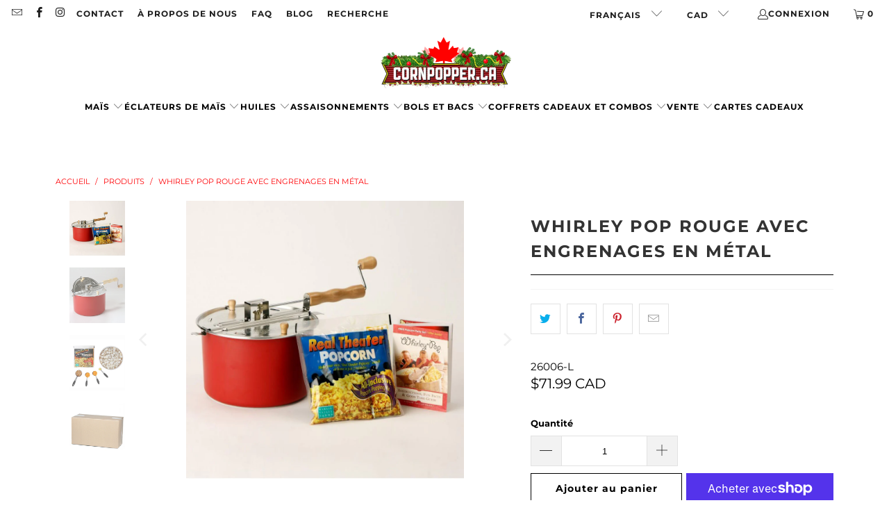

--- FILE ---
content_type: text/html; charset=utf-8
request_url: https://cornpopper.ca/fr/products/red-aluminum-whirley-pop-with-metal-gears
body_size: 35192
content:


 <!DOCTYPE html>
<html class="no-js no-touch" lang="fr"> <head> <meta charset="utf-8"> <meta http-equiv="cleartype" content="on"> <meta name="robots" content="index,follow"> <!-- Mobile Specific Metas --> <meta name="HandheldFriendly" content="True"> <meta name="MobileOptimized" content="320"> <meta name="viewport" content="width=device-width,initial-scale=1"> <meta name="theme-color" content="#ffffff"> <title>
      Whirley Pop Rouge avec Engrenages en Métal - CornPopper.ca</title> <meta name="description" content="Le pot en aluminium rouge contient 6 pintes de pop-corn. Ajouter un peu d&#39;huile et 1/2 tasse de grains et chauffer à feu moyen-vif. Tournez la poignée pour faire bouger les choses à l&#39;intérieur et en 3 minutes environ, vous aurez un lot de pop-corn chaud, délicieux et croustillant. Nettoyez facilement avec une ville en papier et vous êtes prêt pour le prochain lot."/> <!-- Preconnect Domains --> <link rel="preconnect" href="https://fonts.shopifycdn.com" /> <link rel="preconnect" href="https://cdn.shopify.com" /> <link rel="preconnect" href="https://v.shopify.com" /> <link rel="preconnect" href="https://cdn.shopifycloud.com" /> <link rel="preconnect" href="https://monorail-edge.shopifysvc.com"> <!-- fallback for browsers that don't support preconnect --> <link rel="dns-prefetch" href="https://fonts.shopifycdn.com" /> <link rel="dns-prefetch" href="https://cdn.shopify.com" /> <link rel="dns-prefetch" href="https://v.shopify.com" /> <link rel="dns-prefetch" href="https://cdn.shopifycloud.com" /> <link rel="dns-prefetch" href="https://monorail-edge.shopifysvc.com"> <!-- Preload Assets --> <link rel="preload" href="//cornpopper.ca/cdn/shop/t/4/assets/fancybox.css?v=19278034316635137701661348979" as="style"> <link rel="preload" href="//cornpopper.ca/cdn/shop/t/4/assets/styles.css?v=177733470641544895101764175252" as="style"> <link rel="preload" href="//cornpopper.ca/cdn/shop/t/4/assets/jquery.min.js?v=81049236547974671631661348979" as="script"> <link rel="preload" href="//cornpopper.ca/cdn/shop/t/4/assets/vendors.js?v=51772124549495699811661348980" as="script"> <link rel="preload" href="//cornpopper.ca/cdn/shop/t/4/assets/sections.js?v=110066090805402370721661348999" as="script"> <link rel="preload" href="//cornpopper.ca/cdn/shop/t/4/assets/utilities.js?v=144718458950478955731676317786" as="script"> <link rel="preload" href="//cornpopper.ca/cdn/shop/t/4/assets/app.js?v=127419284496061993481661348999" as="script"> <!-- Stylesheet for Fancybox library --> <link href="//cornpopper.ca/cdn/shop/t/4/assets/fancybox.css?v=19278034316635137701661348979" rel="stylesheet" type="text/css" media="all" /> <!-- Stylesheets for Turbo --> <link href="//cornpopper.ca/cdn/shop/t/4/assets/styles.css?v=177733470641544895101764175252" rel="stylesheet" type="text/css" media="all" /> <script>
      window.lazySizesConfig = window.lazySizesConfig || {};

      lazySizesConfig.expand = 300;
      lazySizesConfig.loadHidden = false;

      /*! lazysizes - v5.2.2 - bgset plugin */
      !function(e,t){var a=function(){t(e.lazySizes),e.removeEventListener("lazyunveilread",a,!0)};t=t.bind(null,e,e.document),"object"==typeof module&&module.exports?t(require("lazysizes")):"function"==typeof define&&define.amd?define(["lazysizes"],t):e.lazySizes?a():e.addEventListener("lazyunveilread",a,!0)}(window,function(e,z,g){"use strict";var c,y,b,f,i,s,n,v,m;e.addEventListener&&(c=g.cfg,y=/\s+/g,b=/\s*\|\s+|\s+\|\s*/g,f=/^(.+?)(?:\s+\[\s*(.+?)\s*\])(?:\s+\[\s*(.+?)\s*\])?$/,i=/^\s*\(*\s*type\s*:\s*(.+?)\s*\)*\s*$/,s=/\(|\)|'/,n={contain:1,cover:1},v=function(e,t){var a;t&&((a=t.match(i))&&a[1]?e.setAttribute("type",a[1]):e.setAttribute("media",c.customMedia[t]||t))},m=function(e){var t,a,i,r;e.target._lazybgset&&(a=(t=e.target)._lazybgset,(i=t.currentSrc||t.src)&&((r=g.fire(a,"bgsetproxy",{src:i,useSrc:s.test(i)?JSON.stringify(i):i})).defaultPrevented||(a.style.backgroundImage="url("+r.detail.useSrc+")")),t._lazybgsetLoading&&(g.fire(a,"_lazyloaded",{},!1,!0),delete t._lazybgsetLoading))},addEventListener("lazybeforeunveil",function(e){var t,a,i,r,s,n,l,d,o,u;!e.defaultPrevented&&(t=e.target.getAttribute("data-bgset"))&&(o=e.target,(u=z.createElement("img")).alt="",u._lazybgsetLoading=!0,e.detail.firesLoad=!0,a=t,i=o,r=u,s=z.createElement("picture"),n=i.getAttribute(c.sizesAttr),l=i.getAttribute("data-ratio"),d=i.getAttribute("data-optimumx"),i._lazybgset&&i._lazybgset.parentNode==i&&i.removeChild(i._lazybgset),Object.defineProperty(r,"_lazybgset",{value:i,writable:!0}),Object.defineProperty(i,"_lazybgset",{value:s,writable:!0}),a=a.replace(y," ").split(b),s.style.display="none",r.className=c.lazyClass,1!=a.length||n||(n="auto"),a.forEach(function(e){var t,a=z.createElement("source");n&&"auto"!=n&&a.setAttribute("sizes",n),(t=e.match(f))?(a.setAttribute(c.srcsetAttr,t[1]),v(a,t[2]),v(a,t[3])):a.setAttribute(c.srcsetAttr,e),s.appendChild(a)}),n&&(r.setAttribute(c.sizesAttr,n),i.removeAttribute(c.sizesAttr),i.removeAttribute("sizes")),d&&r.setAttribute("data-optimumx",d),l&&r.setAttribute("data-ratio",l),s.appendChild(r),i.appendChild(s),setTimeout(function(){g.loader.unveil(u),g.rAF(function(){g.fire(u,"_lazyloaded",{},!0,!0),u.complete&&m({target:u})})}))}),z.addEventListener("load",m,!0),e.addEventListener("lazybeforesizes",function(e){var t,a,i,r;e.detail.instance==g&&e.target._lazybgset&&e.detail.dataAttr&&(t=e.target._lazybgset,i=t,r=(getComputedStyle(i)||{getPropertyValue:function(){}}).getPropertyValue("background-size"),!n[r]&&n[i.style.backgroundSize]&&(r=i.style.backgroundSize),n[a=r]&&(e.target._lazysizesParentFit=a,g.rAF(function(){e.target.setAttribute("data-parent-fit",a),e.target._lazysizesParentFit&&delete e.target._lazysizesParentFit})))},!0),z.documentElement.addEventListener("lazybeforesizes",function(e){var t,a;!e.defaultPrevented&&e.target._lazybgset&&e.detail.instance==g&&(e.detail.width=(t=e.target._lazybgset,a=g.gW(t,t.parentNode),(!t._lazysizesWidth||a>t._lazysizesWidth)&&(t._lazysizesWidth=a),t._lazysizesWidth))}))});

      /*! lazysizes - v5.2.2 */
      !function(e){var t=function(u,D,f){"use strict";var k,H;if(function(){var e;var t={lazyClass:"lazyload",loadedClass:"lazyloaded",loadingClass:"lazyloading",preloadClass:"lazypreload",errorClass:"lazyerror",autosizesClass:"lazyautosizes",srcAttr:"data-src",srcsetAttr:"data-srcset",sizesAttr:"data-sizes",minSize:40,customMedia:{},init:true,expFactor:1.5,hFac:.8,loadMode:2,loadHidden:true,ricTimeout:0,throttleDelay:125};H=u.lazySizesConfig||u.lazysizesConfig||{};for(e in t){if(!(e in H)){H[e]=t[e]}}}(),!D||!D.getElementsByClassName){return{init:function(){},cfg:H,noSupport:true}}var O=D.documentElement,a=u.HTMLPictureElement,P="addEventListener",$="getAttribute",q=u[P].bind(u),I=u.setTimeout,U=u.requestAnimationFrame||I,l=u.requestIdleCallback,j=/^picture$/i,r=["load","error","lazyincluded","_lazyloaded"],i={},G=Array.prototype.forEach,J=function(e,t){if(!i[t]){i[t]=new RegExp("(\\s|^)"+t+"(\\s|$)")}return i[t].test(e[$]("class")||"")&&i[t]},K=function(e,t){if(!J(e,t)){e.setAttribute("class",(e[$]("class")||"").trim()+" "+t)}},Q=function(e,t){var i;if(i=J(e,t)){e.setAttribute("class",(e[$]("class")||"").replace(i," "))}},V=function(t,i,e){var a=e?P:"removeEventListener";if(e){V(t,i)}r.forEach(function(e){t[a](e,i)})},X=function(e,t,i,a,r){var n=D.createEvent("Event");if(!i){i={}}i.instance=k;n.initEvent(t,!a,!r);n.detail=i;e.dispatchEvent(n);return n},Y=function(e,t){var i;if(!a&&(i=u.picturefill||H.pf)){if(t&&t.src&&!e[$]("srcset")){e.setAttribute("srcset",t.src)}i({reevaluate:true,elements:[e]})}else if(t&&t.src){e.src=t.src}},Z=function(e,t){return(getComputedStyle(e,null)||{})[t]},s=function(e,t,i){i=i||e.offsetWidth;while(i<H.minSize&&t&&!e._lazysizesWidth){i=t.offsetWidth;t=t.parentNode}return i},ee=function(){var i,a;var t=[];var r=[];var n=t;var s=function(){var e=n;n=t.length?r:t;i=true;a=false;while(e.length){e.shift()()}i=false};var e=function(e,t){if(i&&!t){e.apply(this,arguments)}else{n.push(e);if(!a){a=true;(D.hidden?I:U)(s)}}};e._lsFlush=s;return e}(),te=function(i,e){return e?function(){ee(i)}:function(){var e=this;var t=arguments;ee(function(){i.apply(e,t)})}},ie=function(e){var i;var a=0;var r=H.throttleDelay;var n=H.ricTimeout;var t=function(){i=false;a=f.now();e()};var s=l&&n>49?function(){l(t,{timeout:n});if(n!==H.ricTimeout){n=H.ricTimeout}}:te(function(){I(t)},true);return function(e){var t;if(e=e===true){n=33}if(i){return}i=true;t=r-(f.now()-a);if(t<0){t=0}if(e||t<9){s()}else{I(s,t)}}},ae=function(e){var t,i;var a=99;var r=function(){t=null;e()};var n=function(){var e=f.now()-i;if(e<a){I(n,a-e)}else{(l||r)(r)}};return function(){i=f.now();if(!t){t=I(n,a)}}},e=function(){var v,m,c,h,e;var y,z,g,p,C,b,A;var n=/^img$/i;var d=/^iframe$/i;var E="onscroll"in u&&!/(gle|ing)bot/.test(navigator.userAgent);var _=0;var w=0;var N=0;var M=-1;var x=function(e){N--;if(!e||N<0||!e.target){N=0}};var W=function(e){if(A==null){A=Z(D.body,"visibility")=="hidden"}return A||!(Z(e.parentNode,"visibility")=="hidden"&&Z(e,"visibility")=="hidden")};var S=function(e,t){var i;var a=e;var r=W(e);g-=t;b+=t;p-=t;C+=t;while(r&&(a=a.offsetParent)&&a!=D.body&&a!=O){r=(Z(a,"opacity")||1)>0;if(r&&Z(a,"overflow")!="visible"){i=a.getBoundingClientRect();r=C>i.left&&p<i.right&&b>i.top-1&&g<i.bottom+1}}return r};var t=function(){var e,t,i,a,r,n,s,l,o,u,f,c;var d=k.elements;if((h=H.loadMode)&&N<8&&(e=d.length)){t=0;M++;for(;t<e;t++){if(!d[t]||d[t]._lazyRace){continue}if(!E||k.prematureUnveil&&k.prematureUnveil(d[t])){R(d[t]);continue}if(!(l=d[t][$]("data-expand"))||!(n=l*1)){n=w}if(!u){u=!H.expand||H.expand<1?O.clientHeight>500&&O.clientWidth>500?500:370:H.expand;k._defEx=u;f=u*H.expFactor;c=H.hFac;A=null;if(w<f&&N<1&&M>2&&h>2&&!D.hidden){w=f;M=0}else if(h>1&&M>1&&N<6){w=u}else{w=_}}if(o!==n){y=innerWidth+n*c;z=innerHeight+n;s=n*-1;o=n}i=d[t].getBoundingClientRect();if((b=i.bottom)>=s&&(g=i.top)<=z&&(C=i.right)>=s*c&&(p=i.left)<=y&&(b||C||p||g)&&(H.loadHidden||W(d[t]))&&(m&&N<3&&!l&&(h<3||M<4)||S(d[t],n))){R(d[t]);r=true;if(N>9){break}}else if(!r&&m&&!a&&N<4&&M<4&&h>2&&(v[0]||H.preloadAfterLoad)&&(v[0]||!l&&(b||C||p||g||d[t][$](H.sizesAttr)!="auto"))){a=v[0]||d[t]}}if(a&&!r){R(a)}}};var i=ie(t);var B=function(e){var t=e.target;if(t._lazyCache){delete t._lazyCache;return}x(e);K(t,H.loadedClass);Q(t,H.loadingClass);V(t,L);X(t,"lazyloaded")};var a=te(B);var L=function(e){a({target:e.target})};var T=function(t,i){try{t.contentWindow.location.replace(i)}catch(e){t.src=i}};var F=function(e){var t;var i=e[$](H.srcsetAttr);if(t=H.customMedia[e[$]("data-media")||e[$]("media")]){e.setAttribute("media",t)}if(i){e.setAttribute("srcset",i)}};var s=te(function(t,e,i,a,r){var n,s,l,o,u,f;if(!(u=X(t,"lazybeforeunveil",e)).defaultPrevented){if(a){if(i){K(t,H.autosizesClass)}else{t.setAttribute("sizes",a)}}s=t[$](H.srcsetAttr);n=t[$](H.srcAttr);if(r){l=t.parentNode;o=l&&j.test(l.nodeName||"")}f=e.firesLoad||"src"in t&&(s||n||o);u={target:t};K(t,H.loadingClass);if(f){clearTimeout(c);c=I(x,2500);V(t,L,true)}if(o){G.call(l.getElementsByTagName("source"),F)}if(s){t.setAttribute("srcset",s)}else if(n&&!o){if(d.test(t.nodeName)){T(t,n)}else{t.src=n}}if(r&&(s||o)){Y(t,{src:n})}}if(t._lazyRace){delete t._lazyRace}Q(t,H.lazyClass);ee(function(){var e=t.complete&&t.naturalWidth>1;if(!f||e){if(e){K(t,"ls-is-cached")}B(u);t._lazyCache=true;I(function(){if("_lazyCache"in t){delete t._lazyCache}},9)}if(t.loading=="lazy"){N--}},true)});var R=function(e){if(e._lazyRace){return}var t;var i=n.test(e.nodeName);var a=i&&(e[$](H.sizesAttr)||e[$]("sizes"));var r=a=="auto";if((r||!m)&&i&&(e[$]("src")||e.srcset)&&!e.complete&&!J(e,H.errorClass)&&J(e,H.lazyClass)){return}t=X(e,"lazyunveilread").detail;if(r){re.updateElem(e,true,e.offsetWidth)}e._lazyRace=true;N++;s(e,t,r,a,i)};var r=ae(function(){H.loadMode=3;i()});var l=function(){if(H.loadMode==3){H.loadMode=2}r()};var o=function(){if(m){return}if(f.now()-e<999){I(o,999);return}m=true;H.loadMode=3;i();q("scroll",l,true)};return{_:function(){e=f.now();k.elements=D.getElementsByClassName(H.lazyClass);v=D.getElementsByClassName(H.lazyClass+" "+H.preloadClass);q("scroll",i,true);q("resize",i,true);q("pageshow",function(e){if(e.persisted){var t=D.querySelectorAll("."+H.loadingClass);if(t.length&&t.forEach){U(function(){t.forEach(function(e){if(e.complete){R(e)}})})}}});if(u.MutationObserver){new MutationObserver(i).observe(O,{childList:true,subtree:true,attributes:true})}else{O[P]("DOMNodeInserted",i,true);O[P]("DOMAttrModified",i,true);setInterval(i,999)}q("hashchange",i,true);["focus","mouseover","click","load","transitionend","animationend"].forEach(function(e){D[P](e,i,true)});if(/d$|^c/.test(D.readyState)){o()}else{q("load",o);D[P]("DOMContentLoaded",i);I(o,2e4)}if(k.elements.length){t();ee._lsFlush()}else{i()}},checkElems:i,unveil:R,_aLSL:l}}(),re=function(){var i;var n=te(function(e,t,i,a){var r,n,s;e._lazysizesWidth=a;a+="px";e.setAttribute("sizes",a);if(j.test(t.nodeName||"")){r=t.getElementsByTagName("source");for(n=0,s=r.length;n<s;n++){r[n].setAttribute("sizes",a)}}if(!i.detail.dataAttr){Y(e,i.detail)}});var a=function(e,t,i){var a;var r=e.parentNode;if(r){i=s(e,r,i);a=X(e,"lazybeforesizes",{width:i,dataAttr:!!t});if(!a.defaultPrevented){i=a.detail.width;if(i&&i!==e._lazysizesWidth){n(e,r,a,i)}}}};var e=function(){var e;var t=i.length;if(t){e=0;for(;e<t;e++){a(i[e])}}};var t=ae(e);return{_:function(){i=D.getElementsByClassName(H.autosizesClass);q("resize",t)},checkElems:t,updateElem:a}}(),t=function(){if(!t.i&&D.getElementsByClassName){t.i=true;re._();e._()}};return I(function(){H.init&&t()}),k={cfg:H,autoSizer:re,loader:e,init:t,uP:Y,aC:K,rC:Q,hC:J,fire:X,gW:s,rAF:ee}}(e,e.document,Date);e.lazySizes=t,"object"==typeof module&&module.exports&&(module.exports=t)}("undefined"!=typeof window?window:{});</script> <!-- Icons --> <link rel="shortcut icon" type="image/x-icon" href="//cornpopper.ca/cdn/shop/files/cornpopper-favicon_180x180.png?v=1674996941"> <link rel="apple-touch-icon" href="//cornpopper.ca/cdn/shop/files/cornpopper-favicon_180x180.png?v=1674996941"/> <link rel="apple-touch-icon" sizes="57x57" href="//cornpopper.ca/cdn/shop/files/cornpopper-favicon_57x57.png?v=1674996941"/> <link rel="apple-touch-icon" sizes="60x60" href="//cornpopper.ca/cdn/shop/files/cornpopper-favicon_60x60.png?v=1674996941"/> <link rel="apple-touch-icon" sizes="72x72" href="//cornpopper.ca/cdn/shop/files/cornpopper-favicon_72x72.png?v=1674996941"/> <link rel="apple-touch-icon" sizes="76x76" href="//cornpopper.ca/cdn/shop/files/cornpopper-favicon_76x76.png?v=1674996941"/> <link rel="apple-touch-icon" sizes="114x114" href="//cornpopper.ca/cdn/shop/files/cornpopper-favicon_114x114.png?v=1674996941"/> <link rel="apple-touch-icon" sizes="180x180" href="//cornpopper.ca/cdn/shop/files/cornpopper-favicon_180x180.png?v=1674996941"/> <link rel="apple-touch-icon" sizes="228x228" href="//cornpopper.ca/cdn/shop/files/cornpopper-favicon_228x228.png?v=1674996941"/> <link rel="canonical" href="https://cornpopper.ca/fr/products/red-aluminum-whirley-pop-with-metal-gears"/> <script src="//cornpopper.ca/cdn/shop/t/4/assets/jquery.min.js?v=81049236547974671631661348979" defer></script> <script type="text/javascript" src="/services/javascripts/currencies.js" data-no-instant></script> <script src="//cornpopper.ca/cdn/shop/t/4/assets/currencies.js?v=63035159355332271981661348979" defer></script> <script>
      window.PXUTheme = window.PXUTheme || {};
      window.PXUTheme.version = '8.0.1';
      window.PXUTheme.name = 'Turbo';</script>
    


    
<template id="price-ui"><span class="price " data-price></span><span class="compare-at-price" data-compare-at-price></span><span class="unit-pricing" data-unit-pricing></span></template> <template id="price-ui-badge"><div class="price-ui-badge__sticker price-ui-badge__sticker--"> <span class="price-ui-badge__sticker-text" data-badge></span></div></template> <template id="price-ui__price"><span class="money" data-price></span></template> <template id="price-ui__price-range"><span class="price-min" data-price-min><span class="money" data-price></span></span> - <span class="price-max" data-price-max><span class="money" data-price></span></span></template> <template id="price-ui__unit-pricing"><span class="unit-quantity" data-unit-quantity></span> | <span class="unit-price" data-unit-price><span class="money" data-price></span></span> / <span class="unit-measurement" data-unit-measurement></span></template> <template id="price-ui-badge__percent-savings-range">Économiser jusqu'à <span data-price-percent></span>%</template> <template id="price-ui-badge__percent-savings">Sauvegarder <span data-price-percent></span>%</template> <template id="price-ui-badge__price-savings-range">Économiser jusqu'à <span class="money" data-price></span></template> <template id="price-ui-badge__price-savings">Enregistrer <span class="money" data-price></span></template> <template id="price-ui-badge__on-sale">Vente</template> <template id="price-ui-badge__sold-out">Épuisé</template> <template id="price-ui-badge__in-stock">En stock</template> <script>
      
window.PXUTheme = window.PXUTheme || {};


window.PXUTheme.theme_settings = {};
window.PXUTheme.currency = {};
window.PXUTheme.routes = window.PXUTheme.routes || {};


window.PXUTheme.theme_settings.display_tos_checkbox = false;
window.PXUTheme.theme_settings.go_to_checkout = true;
window.PXUTheme.theme_settings.cart_action = "ajax";
window.PXUTheme.theme_settings.cart_shipping_calculator = true;


window.PXUTheme.theme_settings.collection_swatches = false;
window.PXUTheme.theme_settings.collection_secondary_image = false;


window.PXUTheme.currency.show_multiple_currencies = true;
window.PXUTheme.currency.shop_currency = "CAD";
window.PXUTheme.currency.default_currency = "CAD";
window.PXUTheme.currency.display_format = "money_with_currency_format";
window.PXUTheme.currency.money_format = "${{amount}} CAD";
window.PXUTheme.currency.money_format_no_currency = "${{amount}}";
window.PXUTheme.currency.money_format_currency = "${{amount}} CAD";
window.PXUTheme.currency.native_multi_currency = true;
window.PXUTheme.currency.iso_code = "CAD";
window.PXUTheme.currency.symbol = "$";


window.PXUTheme.theme_settings.display_inventory_left = true;
window.PXUTheme.theme_settings.inventory_threshold = 5;
window.PXUTheme.theme_settings.limit_quantity = true;


window.PXUTheme.theme_settings.menu_position = "inline";


window.PXUTheme.theme_settings.newsletter_popup = false;
window.PXUTheme.theme_settings.newsletter_popup_days = "0";
window.PXUTheme.theme_settings.newsletter_popup_mobile = false;
window.PXUTheme.theme_settings.newsletter_popup_seconds = 0;


window.PXUTheme.theme_settings.pagination_type = "infinite_scroll";


window.PXUTheme.theme_settings.enable_shopify_collection_badges = false;
window.PXUTheme.theme_settings.quick_shop_thumbnail_position = "bottom-thumbnails";
window.PXUTheme.theme_settings.product_form_style = "select";
window.PXUTheme.theme_settings.sale_banner_enabled = true;
window.PXUTheme.theme_settings.display_savings = true;
window.PXUTheme.theme_settings.display_sold_out_price = true;
window.PXUTheme.theme_settings.free_text = "Gratuit";
window.PXUTheme.theme_settings.video_looping = false;
window.PXUTheme.theme_settings.quick_shop_style = "popup";
window.PXUTheme.theme_settings.hover_enabled = false;


window.PXUTheme.routes.cart_url = "/fr/cart";
window.PXUTheme.routes.root_url = "/fr";
window.PXUTheme.routes.search_url = "/fr/search";
window.PXUTheme.routes.all_products_collection_url = "/fr/collections/all";


window.PXUTheme.theme_settings.image_loading_style = "appear";


window.PXUTheme.theme_settings.search_option = "product";
window.PXUTheme.theme_settings.search_items_to_display = 5;
window.PXUTheme.theme_settings.enable_autocomplete = true;


window.PXUTheme.theme_settings.page_dots_enabled = false;
window.PXUTheme.theme_settings.slideshow_arrow_size = "bold";


window.PXUTheme.theme_settings.quick_shop_enabled = false;


window.PXUTheme.translation = {};


window.PXUTheme.translation.agree_to_terms_warning = "Vous devez accepter les termes et conditions à la caisse.";
window.PXUTheme.translation.one_item_left = "produit en stock";
window.PXUTheme.translation.items_left_text = "produits en stock";
window.PXUTheme.translation.cart_savings_text = "Économisez";
window.PXUTheme.translation.cart_discount_text = "Remise";
window.PXUTheme.translation.cart_subtotal_text = "Sous-total";
window.PXUTheme.translation.cart_remove_text = "Supprimer";
window.PXUTheme.translation.cart_free_text = "Libérer";


window.PXUTheme.translation.newsletter_success_text = "Merci de vous être inscrit(e) à notre liste de diffusion !";


window.PXUTheme.translation.notify_email = "Saisissez votre adresse e-mail...";
window.PXUTheme.translation.notify_email_value = "Translation missing: fr.contact.fields.email";
window.PXUTheme.translation.notify_email_send = "Envoyer";
window.PXUTheme.translation.notify_message_first = "Merci de me contacter lorsque ";
window.PXUTheme.translation.notify_message_last = " est disponible à nouveau - ";
window.PXUTheme.translation.notify_success_text = "Merci ! Nous vous contacterons lorsque ce produit sera de nouveau disponible !";


window.PXUTheme.translation.add_to_cart = "Ajouter au panier";
window.PXUTheme.translation.coming_soon_text = "À Venir";
window.PXUTheme.translation.sold_out_text = "Épuisé";
window.PXUTheme.translation.sale_text = "Soldes";
window.PXUTheme.translation.savings_text = "Économisez";
window.PXUTheme.translation.from_text = "de";
window.PXUTheme.translation.new_text = "Nouveauté";
window.PXUTheme.translation.pre_order_text = "Pré-Commande";
window.PXUTheme.translation.unavailable_text = "Indisponible";


window.PXUTheme.translation.all_results = "Tous les résultats";
window.PXUTheme.translation.no_results = "Aucun résultat trouvé.";


window.PXUTheme.media_queries = {};
window.PXUTheme.media_queries.small = window.matchMedia( "(max-width: 480px)" );
window.PXUTheme.media_queries.medium = window.matchMedia( "(max-width: 798px)" );
window.PXUTheme.media_queries.large = window.matchMedia( "(min-width: 799px)" );
window.PXUTheme.media_queries.larger = window.matchMedia( "(min-width: 960px)" );
window.PXUTheme.media_queries.xlarge = window.matchMedia( "(min-width: 1200px)" );
window.PXUTheme.media_queries.ie10 = window.matchMedia( "all and (-ms-high-contrast: none), (-ms-high-contrast: active)" );
window.PXUTheme.media_queries.tablet = window.matchMedia( "only screen and (min-width: 799px) and (max-width: 1024px)" );
window.PXUTheme.media_queries.mobile_and_tablet = window.matchMedia( "(max-width: 1024px)" );</script> <script src="//cornpopper.ca/cdn/shop/t/4/assets/vendors.js?v=51772124549495699811661348980" defer></script> <script src="//cornpopper.ca/cdn/shop/t/4/assets/sections.js?v=110066090805402370721661348999" defer></script> <script src="//cornpopper.ca/cdn/shop/t/4/assets/utilities.js?v=144718458950478955731676317786" defer></script> <script src="//cornpopper.ca/cdn/shop/t/4/assets/app.js?v=127419284496061993481661348999" defer></script> <script src="//cornpopper.ca/cdn/shop/t/4/assets/instantclick.min.js?v=20092422000980684151661348979" data-no-instant defer></script> <script data-no-instant>
        window.addEventListener('DOMContentLoaded', function() {

          function inIframe() {
            try {
              return window.self !== window.top;
            } catch (e) {
              return true;
            }
          }

          if (!inIframe()){
            InstantClick.on('change', function() {

              $('head script[src*="shopify"]').each(function() {
                var script = document.createElement('script');
                script.type = 'text/javascript';
                script.src = $(this).attr('src');

                $('body').append(script);
              });

              $('body').removeClass('fancybox-active');
              $.fancybox.destroy();

              InstantClick.init();

            });
          }
        });</script> <script></script> <script>window.performance && window.performance.mark && window.performance.mark('shopify.content_for_header.start');</script><meta name="google-site-verification" content="1r-xwaeUXI2UrYDalyDt7eHUjLADmN4O4mNQd8sh31k">
<meta id="shopify-digital-wallet" name="shopify-digital-wallet" content="/65894678781/digital_wallets/dialog">
<meta name="shopify-checkout-api-token" content="95a5af13a86a2b9278bcc7e420d2d8d9">
<meta id="in-context-paypal-metadata" data-shop-id="65894678781" data-venmo-supported="false" data-environment="production" data-locale="fr_FR" data-paypal-v4="true" data-currency="CAD">
<link rel="alternate" hreflang="x-default" href="https://cornpopper.ca/products/red-aluminum-whirley-pop-with-metal-gears">
<link rel="alternate" hreflang="fr" href="https://cornpopper.ca/fr/products/red-aluminum-whirley-pop-with-metal-gears">
<link rel="alternate" type="application/json+oembed" href="https://cornpopper.ca/fr/products/red-aluminum-whirley-pop-with-metal-gears.oembed">
<script async="async" src="/checkouts/internal/preloads.js?locale=fr-CA"></script>
<link rel="preconnect" href="https://shop.app" crossorigin="anonymous">
<script async="async" src="https://shop.app/checkouts/internal/preloads.js?locale=fr-CA&shop_id=65894678781" crossorigin="anonymous"></script>
<script id="apple-pay-shop-capabilities" type="application/json">{"shopId":65894678781,"countryCode":"CA","currencyCode":"CAD","merchantCapabilities":["supports3DS"],"merchantId":"gid:\/\/shopify\/Shop\/65894678781","merchantName":"CornPopper.ca","requiredBillingContactFields":["postalAddress","email"],"requiredShippingContactFields":["postalAddress","email"],"shippingType":"shipping","supportedNetworks":["visa","masterCard","amex","discover","interac","jcb"],"total":{"type":"pending","label":"CornPopper.ca","amount":"1.00"},"shopifyPaymentsEnabled":true,"supportsSubscriptions":true}</script>
<script id="shopify-features" type="application/json">{"accessToken":"95a5af13a86a2b9278bcc7e420d2d8d9","betas":["rich-media-storefront-analytics"],"domain":"cornpopper.ca","predictiveSearch":true,"shopId":65894678781,"locale":"fr"}</script>
<script>var Shopify = Shopify || {};
Shopify.shop = "cornpopper.myshopify.com";
Shopify.locale = "fr";
Shopify.currency = {"active":"CAD","rate":"1.0"};
Shopify.country = "CA";
Shopify.theme = {"name":"Turbo-dubai","id":134998196477,"schema_name":"Turbo","schema_version":"8.0.1","theme_store_id":null,"role":"main"};
Shopify.theme.handle = "null";
Shopify.theme.style = {"id":null,"handle":null};
Shopify.cdnHost = "cornpopper.ca/cdn";
Shopify.routes = Shopify.routes || {};
Shopify.routes.root = "/fr/";</script>
<script type="module">!function(o){(o.Shopify=o.Shopify||{}).modules=!0}(window);</script>
<script>!function(o){function n(){var o=[];function n(){o.push(Array.prototype.slice.apply(arguments))}return n.q=o,n}var t=o.Shopify=o.Shopify||{};t.loadFeatures=n(),t.autoloadFeatures=n()}(window);</script>
<script>
  window.ShopifyPay = window.ShopifyPay || {};
  window.ShopifyPay.apiHost = "shop.app\/pay";
  window.ShopifyPay.redirectState = null;
</script>
<script id="shop-js-analytics" type="application/json">{"pageType":"product"}</script>
<script defer="defer" async type="module" src="//cornpopper.ca/cdn/shopifycloud/shop-js/modules/v2/client.init-shop-cart-sync_CK653pj-.fr.esm.js"></script>
<script defer="defer" async type="module" src="//cornpopper.ca/cdn/shopifycloud/shop-js/modules/v2/chunk.common_THX2l5vq.esm.js"></script>
<script type="module">
  await import("//cornpopper.ca/cdn/shopifycloud/shop-js/modules/v2/client.init-shop-cart-sync_CK653pj-.fr.esm.js");
await import("//cornpopper.ca/cdn/shopifycloud/shop-js/modules/v2/chunk.common_THX2l5vq.esm.js");

  window.Shopify.SignInWithShop?.initShopCartSync?.({"fedCMEnabled":true,"windoidEnabled":true});

</script>
<script defer="defer" async type="module" src="//cornpopper.ca/cdn/shopifycloud/shop-js/modules/v2/client.payment-terms_BFgRpJ6P.fr.esm.js"></script>
<script defer="defer" async type="module" src="//cornpopper.ca/cdn/shopifycloud/shop-js/modules/v2/chunk.common_THX2l5vq.esm.js"></script>
<script defer="defer" async type="module" src="//cornpopper.ca/cdn/shopifycloud/shop-js/modules/v2/chunk.modal_C0XnQBSh.esm.js"></script>
<script type="module">
  await import("//cornpopper.ca/cdn/shopifycloud/shop-js/modules/v2/client.payment-terms_BFgRpJ6P.fr.esm.js");
await import("//cornpopper.ca/cdn/shopifycloud/shop-js/modules/v2/chunk.common_THX2l5vq.esm.js");
await import("//cornpopper.ca/cdn/shopifycloud/shop-js/modules/v2/chunk.modal_C0XnQBSh.esm.js");

  
</script>
<script>
  window.Shopify = window.Shopify || {};
  if (!window.Shopify.featureAssets) window.Shopify.featureAssets = {};
  window.Shopify.featureAssets['shop-js'] = {"shop-cart-sync":["modules/v2/client.shop-cart-sync_DFDXXXkD.fr.esm.js","modules/v2/chunk.common_THX2l5vq.esm.js"],"init-fed-cm":["modules/v2/client.init-fed-cm_Cc-thFtk.fr.esm.js","modules/v2/chunk.common_THX2l5vq.esm.js"],"init-shop-email-lookup-coordinator":["modules/v2/client.init-shop-email-lookup-coordinator_DlLqghIL.fr.esm.js","modules/v2/chunk.common_THX2l5vq.esm.js"],"shop-cash-offers":["modules/v2/client.shop-cash-offers_D-zvsY8I.fr.esm.js","modules/v2/chunk.common_THX2l5vq.esm.js","modules/v2/chunk.modal_C0XnQBSh.esm.js"],"shop-button":["modules/v2/client.shop-button_DvkMsxJQ.fr.esm.js","modules/v2/chunk.common_THX2l5vq.esm.js"],"init-windoid":["modules/v2/client.init-windoid_bZ2MemEJ.fr.esm.js","modules/v2/chunk.common_THX2l5vq.esm.js"],"avatar":["modules/v2/client.avatar_BTnouDA3.fr.esm.js"],"init-shop-cart-sync":["modules/v2/client.init-shop-cart-sync_CK653pj-.fr.esm.js","modules/v2/chunk.common_THX2l5vq.esm.js"],"shop-toast-manager":["modules/v2/client.shop-toast-manager_DrGkQe9k.fr.esm.js","modules/v2/chunk.common_THX2l5vq.esm.js"],"pay-button":["modules/v2/client.pay-button_DrnUGK2o.fr.esm.js","modules/v2/chunk.common_THX2l5vq.esm.js"],"shop-login-button":["modules/v2/client.shop-login-button_CAhDOpgr.fr.esm.js","modules/v2/chunk.common_THX2l5vq.esm.js","modules/v2/chunk.modal_C0XnQBSh.esm.js"],"init-customer-accounts-sign-up":["modules/v2/client.init-customer-accounts-sign-up_B2oI0MkL.fr.esm.js","modules/v2/client.shop-login-button_CAhDOpgr.fr.esm.js","modules/v2/chunk.common_THX2l5vq.esm.js","modules/v2/chunk.modal_C0XnQBSh.esm.js"],"init-shop-for-new-customer-accounts":["modules/v2/client.init-shop-for-new-customer-accounts_Fh7GHljr.fr.esm.js","modules/v2/client.shop-login-button_CAhDOpgr.fr.esm.js","modules/v2/chunk.common_THX2l5vq.esm.js","modules/v2/chunk.modal_C0XnQBSh.esm.js"],"init-customer-accounts":["modules/v2/client.init-customer-accounts_CE5ScpEV.fr.esm.js","modules/v2/client.shop-login-button_CAhDOpgr.fr.esm.js","modules/v2/chunk.common_THX2l5vq.esm.js","modules/v2/chunk.modal_C0XnQBSh.esm.js"],"shop-follow-button":["modules/v2/client.shop-follow-button_CCZx8YR6.fr.esm.js","modules/v2/chunk.common_THX2l5vq.esm.js","modules/v2/chunk.modal_C0XnQBSh.esm.js"],"lead-capture":["modules/v2/client.lead-capture_Bwrau9WY.fr.esm.js","modules/v2/chunk.common_THX2l5vq.esm.js","modules/v2/chunk.modal_C0XnQBSh.esm.js"],"checkout-modal":["modules/v2/client.checkout-modal_JXOKVWVv.fr.esm.js","modules/v2/chunk.common_THX2l5vq.esm.js","modules/v2/chunk.modal_C0XnQBSh.esm.js"],"shop-login":["modules/v2/client.shop-login_C5f7AhHA.fr.esm.js","modules/v2/chunk.common_THX2l5vq.esm.js","modules/v2/chunk.modal_C0XnQBSh.esm.js"],"payment-terms":["modules/v2/client.payment-terms_BFgRpJ6P.fr.esm.js","modules/v2/chunk.common_THX2l5vq.esm.js","modules/v2/chunk.modal_C0XnQBSh.esm.js"]};
</script>
<script>(function() {
  var isLoaded = false;
  function asyncLoad() {
    if (isLoaded) return;
    isLoaded = true;
    var urls = ["https:\/\/s1.staq-cdn.com\/grow\/api\/js\/65894678781\/main.js?sId=65894678781\u0026v=QHPZTNINHT5JI3BBYC7AWDUY\u0026shop=cornpopper.myshopify.com"];
    for (var i = 0; i <urls.length; i++) {
      var s = document.createElement('script');
      s.type = 'text/javascript';
      s.async = true;
      s.src = urls[i];
      var x = document.getElementsByTagName('script')[0];
      x.parentNode.insertBefore(s, x);
    }
  };
  if(window.attachEvent) {
    window.attachEvent('onload', asyncLoad);
  } else {
    window.addEventListener('load', asyncLoad, false);
  }
})();</script>
<script id="__st">var __st={"a":65894678781,"offset":-18000,"reqid":"de4f72d0-814d-4ef8-9a44-90f954fe386b-1767069539","pageurl":"cornpopper.ca\/fr\/products\/red-aluminum-whirley-pop-with-metal-gears","u":"3a0039ef03e2","p":"product","rtyp":"product","rid":8003534094589};</script>
<script>window.ShopifyPaypalV4VisibilityTracking = true;</script>
<script id="captcha-bootstrap">!function(){'use strict';const t='contact',e='account',n='new_comment',o=[[t,t],['blogs',n],['comments',n],[t,'customer']],c=[[e,'customer_login'],[e,'guest_login'],[e,'recover_customer_password'],[e,'create_customer']],r=t=>t.map((([t,e])=>`form[action*='/${t}']:not([data-nocaptcha='true']) input[name='form_type'][value='${e}']`)).join(','),a=t=>()=>t?[...document.querySelectorAll(t)].map((t=>t.form)):[];function s(){const t=[...o],e=r(t);return a(e)}const i='password',u='form_key',d=['recaptcha-v3-token','g-recaptcha-response','h-captcha-response',i],f=()=>{try{return window.sessionStorage}catch{return}},m='__shopify_v',_=t=>t.elements[u];function p(t,e,n=!1){try{const o=window.sessionStorage,c=JSON.parse(o.getItem(e)),{data:r}=function(t){const{data:e,action:n}=t;return t[m]||n?{data:e,action:n}:{data:t,action:n}}(c);for(const[e,n]of Object.entries(r))t.elements[e]&&(t.elements[e].value=n);n&&o.removeItem(e)}catch(o){console.error('form repopulation failed',{error:o})}}const l='form_type',E='cptcha';function T(t){t.dataset[E]=!0}const w=window,h=w.document,L='Shopify',v='ce_forms',y='captcha';let A=!1;((t,e)=>{const n=(g='f06e6c50-85a8-45c8-87d0-21a2b65856fe',I='https://cdn.shopify.com/shopifycloud/storefront-forms-hcaptcha/ce_storefront_forms_captcha_hcaptcha.v1.5.2.iife.js',D={infoText:'Protégé par hCaptcha',privacyText:'Confidentialité',termsText:'Conditions'},(t,e,n)=>{const o=w[L][v],c=o.bindForm;if(c)return c(t,g,e,D).then(n);var r;o.q.push([[t,g,e,D],n]),r=I,A||(h.body.append(Object.assign(h.createElement('script'),{id:'captcha-provider',async:!0,src:r})),A=!0)});var g,I,D;w[L]=w[L]||{},w[L][v]=w[L][v]||{},w[L][v].q=[],w[L][y]=w[L][y]||{},w[L][y].protect=function(t,e){n(t,void 0,e),T(t)},Object.freeze(w[L][y]),function(t,e,n,w,h,L){const[v,y,A,g]=function(t,e,n){const i=e?o:[],u=t?c:[],d=[...i,...u],f=r(d),m=r(i),_=r(d.filter((([t,e])=>n.includes(e))));return[a(f),a(m),a(_),s()]}(w,h,L),I=t=>{const e=t.target;return e instanceof HTMLFormElement?e:e&&e.form},D=t=>v().includes(t);t.addEventListener('submit',(t=>{const e=I(t);if(!e)return;const n=D(e)&&!e.dataset.hcaptchaBound&&!e.dataset.recaptchaBound,o=_(e),c=g().includes(e)&&(!o||!o.value);(n||c)&&t.preventDefault(),c&&!n&&(function(t){try{if(!f())return;!function(t){const e=f();if(!e)return;const n=_(t);if(!n)return;const o=n.value;o&&e.removeItem(o)}(t);const e=Array.from(Array(32),(()=>Math.random().toString(36)[2])).join('');!function(t,e){_(t)||t.append(Object.assign(document.createElement('input'),{type:'hidden',name:u})),t.elements[u].value=e}(t,e),function(t,e){const n=f();if(!n)return;const o=[...t.querySelectorAll(`input[type='${i}']`)].map((({name:t})=>t)),c=[...d,...o],r={};for(const[a,s]of new FormData(t).entries())c.includes(a)||(r[a]=s);n.setItem(e,JSON.stringify({[m]:1,action:t.action,data:r}))}(t,e)}catch(e){console.error('failed to persist form',e)}}(e),e.submit())}));const S=(t,e)=>{t&&!t.dataset[E]&&(n(t,e.some((e=>e===t))),T(t))};for(const o of['focusin','change'])t.addEventListener(o,(t=>{const e=I(t);D(e)&&S(e,y())}));const B=e.get('form_key'),M=e.get(l),P=B&&M;t.addEventListener('DOMContentLoaded',(()=>{const t=y();if(P)for(const e of t)e.elements[l].value===M&&p(e,B);[...new Set([...A(),...v().filter((t=>'true'===t.dataset.shopifyCaptcha))])].forEach((e=>S(e,t)))}))}(h,new URLSearchParams(w.location.search),n,t,e,['guest_login'])})(!0,!0)}();</script>
<script integrity="sha256-4kQ18oKyAcykRKYeNunJcIwy7WH5gtpwJnB7kiuLZ1E=" data-source-attribution="shopify.loadfeatures" defer="defer" src="//cornpopper.ca/cdn/shopifycloud/storefront/assets/storefront/load_feature-a0a9edcb.js" crossorigin="anonymous"></script>
<script crossorigin="anonymous" defer="defer" src="//cornpopper.ca/cdn/shopifycloud/storefront/assets/shopify_pay/storefront-65b4c6d7.js?v=20250812"></script>
<script data-source-attribution="shopify.dynamic_checkout.dynamic.init">var Shopify=Shopify||{};Shopify.PaymentButton=Shopify.PaymentButton||{isStorefrontPortableWallets:!0,init:function(){window.Shopify.PaymentButton.init=function(){};var t=document.createElement("script");t.src="https://cornpopper.ca/cdn/shopifycloud/portable-wallets/latest/portable-wallets.fr.js",t.type="module",document.head.appendChild(t)}};
</script>
<script data-source-attribution="shopify.dynamic_checkout.buyer_consent">
  function portableWalletsHideBuyerConsent(e){var t=document.getElementById("shopify-buyer-consent"),n=document.getElementById("shopify-subscription-policy-button");t&&n&&(t.classList.add("hidden"),t.setAttribute("aria-hidden","true"),n.removeEventListener("click",e))}function portableWalletsShowBuyerConsent(e){var t=document.getElementById("shopify-buyer-consent"),n=document.getElementById("shopify-subscription-policy-button");t&&n&&(t.classList.remove("hidden"),t.removeAttribute("aria-hidden"),n.addEventListener("click",e))}window.Shopify?.PaymentButton&&(window.Shopify.PaymentButton.hideBuyerConsent=portableWalletsHideBuyerConsent,window.Shopify.PaymentButton.showBuyerConsent=portableWalletsShowBuyerConsent);
</script>
<script>
  function portableWalletsCleanup(e){e&&e.src&&console.error("Failed to load portable wallets script "+e.src);var t=document.querySelectorAll("shopify-accelerated-checkout .shopify-payment-button__skeleton, shopify-accelerated-checkout-cart .wallet-cart-button__skeleton"),e=document.getElementById("shopify-buyer-consent");for(let e=0;e<t.length;e++)t[e].remove();e&&e.remove()}function portableWalletsNotLoadedAsModule(e){e instanceof ErrorEvent&&"string"==typeof e.message&&e.message.includes("import.meta")&&"string"==typeof e.filename&&e.filename.includes("portable-wallets")&&(window.removeEventListener("error",portableWalletsNotLoadedAsModule),window.Shopify.PaymentButton.failedToLoad=e,"loading"===document.readyState?document.addEventListener("DOMContentLoaded",window.Shopify.PaymentButton.init):window.Shopify.PaymentButton.init())}window.addEventListener("error",portableWalletsNotLoadedAsModule);
</script>

<script type="module" src="https://cornpopper.ca/cdn/shopifycloud/portable-wallets/latest/portable-wallets.fr.js" onError="portableWalletsCleanup(this)" crossorigin="anonymous"></script>
<script nomodule>
  document.addEventListener("DOMContentLoaded", portableWalletsCleanup);
</script>

<script id='scb4127' type='text/javascript' async='' src='https://cornpopper.ca/cdn/shopifycloud/privacy-banner/storefront-banner.js'></script><link id="shopify-accelerated-checkout-styles" rel="stylesheet" media="screen" href="https://cornpopper.ca/cdn/shopifycloud/portable-wallets/latest/accelerated-checkout-backwards-compat.css" crossorigin="anonymous">
<style id="shopify-accelerated-checkout-cart">
        #shopify-buyer-consent {
  margin-top: 1em;
  display: inline-block;
  width: 100%;
}

#shopify-buyer-consent.hidden {
  display: none;
}

#shopify-subscription-policy-button {
  background: none;
  border: none;
  padding: 0;
  text-decoration: underline;
  font-size: inherit;
  cursor: pointer;
}

#shopify-subscription-policy-button::before {
  box-shadow: none;
}

      </style>

<script>window.performance && window.performance.mark && window.performance.mark('shopify.content_for_header.end');</script>

    

<meta name="author" content="CornPopper.ca">
<meta property="og:url" content="https://cornpopper.ca/fr/products/red-aluminum-whirley-pop-with-metal-gears">
<meta property="og:site_name" content="CornPopper.ca"> <meta property="og:type" content="product"> <meta property="og:title" content="Whirley Pop Rouge avec Engrenages en Métal"> <meta property="og:image" content="https://cornpopper.ca/cdn/shop/products/BarnRedAluminumWhirleyPopwithMetalGears_600x.jpg?v=1675878027"> <meta property="og:image:secure_url" content="https://cornpopper.ca/cdn/shop/products/BarnRedAluminumWhirleyPopwithMetalGears_600x.jpg?v=1675878027"> <meta property="og:image:width" content="954"> <meta property="og:image:height" content="954"> <meta property="og:image" content="https://cornpopper.ca/cdn/shop/products/BarnRedAluminumWhirleyPopwithMetalGears-ALT_600x.jpg?v=1675878029"> <meta property="og:image:secure_url" content="https://cornpopper.ca/cdn/shop/products/BarnRedAluminumWhirleyPopwithMetalGears-ALT_600x.jpg?v=1675878029"> <meta property="og:image:width" content="1024"> <meta property="og:image:height" content="1024"> <meta property="og:image" content="https://cornpopper.ca/cdn/shop/products/Open-FirePopOutdoorPopcornPopper-AIC_ff0a8244-86b1-4249-94b9-843f66c8a682_600x.jpg?v=1675878032"> <meta property="og:image:secure_url" content="https://cornpopper.ca/cdn/shop/products/Open-FirePopOutdoorPopcornPopper-AIC_ff0a8244-86b1-4249-94b9-843f66c8a682_600x.jpg?v=1675878032"> <meta property="og:image:width" content="1024"> <meta property="og:image:height" content="1024"> <meta property="product:price:amount" content="71.99"> <meta property="product:price:currency" content="CAD"> <meta property="og:description" content="Le pot en aluminium rouge contient 6 pintes de pop-corn. Ajouter un peu d&#39;huile et 1/2 tasse de grains et chauffer à feu moyen-vif. Tournez la poignée pour faire bouger les choses à l&#39;intérieur et en 3 minutes environ, vous aurez un lot de pop-corn chaud, délicieux et croustillant. Nettoyez facilement avec une ville en papier et vous êtes prêt pour le prochain lot.">




<meta name="twitter:card" content="summary"> <meta name="twitter:title" content="Whirley Pop Rouge avec Engrenages en Métal"> <meta name="twitter:description" content="PLUS DE STOCK ARRIVANT LA PREMIÈRE SEMAINE DE JANVIER. Le célèbre Whirley Pop est maintenant disponible avec des engrenages en métal et en rouge ! Contrairement au Whirley Pop original qui a des engrenages en nylon dans le mécanisme de rotation, ce nouveau modèle a des engrenages en métal pour une rotation plus forte. Mieux si vous faites plusieurs lots de pop-corn, ou si vous utilisez des sucres et des glaçages dans le pot pendant que vous éclatez. Le pot en aluminium rouge contient 6 pintes du meilleur pop-corn que vous pouvez faire. Ajouter un peu d&#39;huile et 1/2 tasse de grains et chauffer à feu moyen-vif. Tournez la poignée pour faire bouger les choses à l&#39;intérieur et en 3 minutes environ, vous aurez un lot de pop-corn chaud, délicieux et croustillant. Nettoyez facilement avec une ville en papier et"> <meta name="twitter:image" content="https://cornpopper.ca/cdn/shop/products/BarnRedAluminumWhirleyPopwithMetalGears_240x.jpg?v=1675878027"> <meta name="twitter:image:width" content="240"> <meta name="twitter:image:height" content="240"> <meta name="twitter:image:alt" content="Whirley Pop Rouge avec Engrenages en Métal">



    
    

<!-- Google tag (gtag.js) -->
<script async src="https://www.googletagmanager.com/gtag/js?id=G-CH2T82RR9B"></script>
<script>
  window.dataLayer = window.dataLayer || [];
  function gtag(){dataLayer.push(arguments);}
  gtag('js', new Date());

  gtag('config', 'G-CH2T82RR9B');
</script><link href="https://monorail-edge.shopifysvc.com" rel="dns-prefetch">
<script>(function(){if ("sendBeacon" in navigator && "performance" in window) {try {var session_token_from_headers = performance.getEntriesByType('navigation')[0].serverTiming.find(x => x.name == '_s').description;} catch {var session_token_from_headers = undefined;}var session_cookie_matches = document.cookie.match(/_shopify_s=([^;]*)/);var session_token_from_cookie = session_cookie_matches && session_cookie_matches.length === 2 ? session_cookie_matches[1] : "";var session_token = session_token_from_headers || session_token_from_cookie || "";function handle_abandonment_event(e) {var entries = performance.getEntries().filter(function(entry) {return /monorail-edge.shopifysvc.com/.test(entry.name);});if (!window.abandonment_tracked && entries.length === 0) {window.abandonment_tracked = true;var currentMs = Date.now();var navigation_start = performance.timing.navigationStart;var payload = {shop_id: 65894678781,url: window.location.href,navigation_start,duration: currentMs - navigation_start,session_token,page_type: "product"};window.navigator.sendBeacon("https://monorail-edge.shopifysvc.com/v1/produce", JSON.stringify({schema_id: "online_store_buyer_site_abandonment/1.1",payload: payload,metadata: {event_created_at_ms: currentMs,event_sent_at_ms: currentMs}}));}}window.addEventListener('pagehide', handle_abandonment_event);}}());</script>
<script id="web-pixels-manager-setup">(function e(e,d,r,n,o){if(void 0===o&&(o={}),!Boolean(null===(a=null===(i=window.Shopify)||void 0===i?void 0:i.analytics)||void 0===a?void 0:a.replayQueue)){var i,a;window.Shopify=window.Shopify||{};var t=window.Shopify;t.analytics=t.analytics||{};var s=t.analytics;s.replayQueue=[],s.publish=function(e,d,r){return s.replayQueue.push([e,d,r]),!0};try{self.performance.mark("wpm:start")}catch(e){}var l=function(){var e={modern:/Edge?\/(1{2}[4-9]|1[2-9]\d|[2-9]\d{2}|\d{4,})\.\d+(\.\d+|)|Firefox\/(1{2}[4-9]|1[2-9]\d|[2-9]\d{2}|\d{4,})\.\d+(\.\d+|)|Chrom(ium|e)\/(9{2}|\d{3,})\.\d+(\.\d+|)|(Maci|X1{2}).+ Version\/(15\.\d+|(1[6-9]|[2-9]\d|\d{3,})\.\d+)([,.]\d+|)( \(\w+\)|)( Mobile\/\w+|) Safari\/|Chrome.+OPR\/(9{2}|\d{3,})\.\d+\.\d+|(CPU[ +]OS|iPhone[ +]OS|CPU[ +]iPhone|CPU IPhone OS|CPU iPad OS)[ +]+(15[._]\d+|(1[6-9]|[2-9]\d|\d{3,})[._]\d+)([._]\d+|)|Android:?[ /-](13[3-9]|1[4-9]\d|[2-9]\d{2}|\d{4,})(\.\d+|)(\.\d+|)|Android.+Firefox\/(13[5-9]|1[4-9]\d|[2-9]\d{2}|\d{4,})\.\d+(\.\d+|)|Android.+Chrom(ium|e)\/(13[3-9]|1[4-9]\d|[2-9]\d{2}|\d{4,})\.\d+(\.\d+|)|SamsungBrowser\/([2-9]\d|\d{3,})\.\d+/,legacy:/Edge?\/(1[6-9]|[2-9]\d|\d{3,})\.\d+(\.\d+|)|Firefox\/(5[4-9]|[6-9]\d|\d{3,})\.\d+(\.\d+|)|Chrom(ium|e)\/(5[1-9]|[6-9]\d|\d{3,})\.\d+(\.\d+|)([\d.]+$|.*Safari\/(?![\d.]+ Edge\/[\d.]+$))|(Maci|X1{2}).+ Version\/(10\.\d+|(1[1-9]|[2-9]\d|\d{3,})\.\d+)([,.]\d+|)( \(\w+\)|)( Mobile\/\w+|) Safari\/|Chrome.+OPR\/(3[89]|[4-9]\d|\d{3,})\.\d+\.\d+|(CPU[ +]OS|iPhone[ +]OS|CPU[ +]iPhone|CPU IPhone OS|CPU iPad OS)[ +]+(10[._]\d+|(1[1-9]|[2-9]\d|\d{3,})[._]\d+)([._]\d+|)|Android:?[ /-](13[3-9]|1[4-9]\d|[2-9]\d{2}|\d{4,})(\.\d+|)(\.\d+|)|Mobile Safari.+OPR\/([89]\d|\d{3,})\.\d+\.\d+|Android.+Firefox\/(13[5-9]|1[4-9]\d|[2-9]\d{2}|\d{4,})\.\d+(\.\d+|)|Android.+Chrom(ium|e)\/(13[3-9]|1[4-9]\d|[2-9]\d{2}|\d{4,})\.\d+(\.\d+|)|Android.+(UC? ?Browser|UCWEB|U3)[ /]?(15\.([5-9]|\d{2,})|(1[6-9]|[2-9]\d|\d{3,})\.\d+)\.\d+|SamsungBrowser\/(5\.\d+|([6-9]|\d{2,})\.\d+)|Android.+MQ{2}Browser\/(14(\.(9|\d{2,})|)|(1[5-9]|[2-9]\d|\d{3,})(\.\d+|))(\.\d+|)|K[Aa][Ii]OS\/(3\.\d+|([4-9]|\d{2,})\.\d+)(\.\d+|)/},d=e.modern,r=e.legacy,n=navigator.userAgent;return n.match(d)?"modern":n.match(r)?"legacy":"unknown"}(),u="modern"===l?"modern":"legacy",c=(null!=n?n:{modern:"",legacy:""})[u],f=function(e){return[e.baseUrl,"/wpm","/b",e.hashVersion,"modern"===e.buildTarget?"m":"l",".js"].join("")}({baseUrl:d,hashVersion:r,buildTarget:u}),m=function(e){var d=e.version,r=e.bundleTarget,n=e.surface,o=e.pageUrl,i=e.monorailEndpoint;return{emit:function(e){var a=e.status,t=e.errorMsg,s=(new Date).getTime(),l=JSON.stringify({metadata:{event_sent_at_ms:s},events:[{schema_id:"web_pixels_manager_load/3.1",payload:{version:d,bundle_target:r,page_url:o,status:a,surface:n,error_msg:t},metadata:{event_created_at_ms:s}}]});if(!i)return console&&console.warn&&console.warn("[Web Pixels Manager] No Monorail endpoint provided, skipping logging."),!1;try{return self.navigator.sendBeacon.bind(self.navigator)(i,l)}catch(e){}var u=new XMLHttpRequest;try{return u.open("POST",i,!0),u.setRequestHeader("Content-Type","text/plain"),u.send(l),!0}catch(e){return console&&console.warn&&console.warn("[Web Pixels Manager] Got an unhandled error while logging to Monorail."),!1}}}}({version:r,bundleTarget:l,surface:e.surface,pageUrl:self.location.href,monorailEndpoint:e.monorailEndpoint});try{o.browserTarget=l,function(e){var d=e.src,r=e.async,n=void 0===r||r,o=e.onload,i=e.onerror,a=e.sri,t=e.scriptDataAttributes,s=void 0===t?{}:t,l=document.createElement("script"),u=document.querySelector("head"),c=document.querySelector("body");if(l.async=n,l.src=d,a&&(l.integrity=a,l.crossOrigin="anonymous"),s)for(var f in s)if(Object.prototype.hasOwnProperty.call(s,f))try{l.dataset[f]=s[f]}catch(e){}if(o&&l.addEventListener("load",o),i&&l.addEventListener("error",i),u)u.appendChild(l);else{if(!c)throw new Error("Did not find a head or body element to append the script");c.appendChild(l)}}({src:f,async:!0,onload:function(){if(!function(){var e,d;return Boolean(null===(d=null===(e=window.Shopify)||void 0===e?void 0:e.analytics)||void 0===d?void 0:d.initialized)}()){var d=window.webPixelsManager.init(e)||void 0;if(d){var r=window.Shopify.analytics;r.replayQueue.forEach((function(e){var r=e[0],n=e[1],o=e[2];d.publishCustomEvent(r,n,o)})),r.replayQueue=[],r.publish=d.publishCustomEvent,r.visitor=d.visitor,r.initialized=!0}}},onerror:function(){return m.emit({status:"failed",errorMsg:"".concat(f," has failed to load")})},sri:function(e){var d=/^sha384-[A-Za-z0-9+/=]+$/;return"string"==typeof e&&d.test(e)}(c)?c:"",scriptDataAttributes:o}),m.emit({status:"loading"})}catch(e){m.emit({status:"failed",errorMsg:(null==e?void 0:e.message)||"Unknown error"})}}})({shopId: 65894678781,storefrontBaseUrl: "https://cornpopper.ca",extensionsBaseUrl: "https://extensions.shopifycdn.com/cdn/shopifycloud/web-pixels-manager",monorailEndpoint: "https://monorail-edge.shopifysvc.com/unstable/produce_batch",surface: "storefront-renderer",enabledBetaFlags: ["2dca8a86","a0d5f9d2"],webPixelsConfigList: [{"id":"489718013","configuration":"{\"config\":\"{\\\"pixel_id\\\":\\\"G-JGDB8MB3DH\\\",\\\"google_tag_ids\\\":[\\\"G-JGDB8MB3DH\\\",\\\"GT-M6J8BQB\\\"],\\\"target_country\\\":\\\"CA\\\",\\\"gtag_events\\\":[{\\\"type\\\":\\\"search\\\",\\\"action_label\\\":\\\"G-JGDB8MB3DH\\\"},{\\\"type\\\":\\\"begin_checkout\\\",\\\"action_label\\\":\\\"G-JGDB8MB3DH\\\"},{\\\"type\\\":\\\"view_item\\\",\\\"action_label\\\":[\\\"G-JGDB8MB3DH\\\",\\\"MC-56RLRMPV02\\\"]},{\\\"type\\\":\\\"purchase\\\",\\\"action_label\\\":[\\\"G-JGDB8MB3DH\\\",\\\"MC-56RLRMPV02\\\"]},{\\\"type\\\":\\\"page_view\\\",\\\"action_label\\\":[\\\"G-JGDB8MB3DH\\\",\\\"MC-56RLRMPV02\\\"]},{\\\"type\\\":\\\"add_payment_info\\\",\\\"action_label\\\":\\\"G-JGDB8MB3DH\\\"},{\\\"type\\\":\\\"add_to_cart\\\",\\\"action_label\\\":\\\"G-JGDB8MB3DH\\\"}],\\\"enable_monitoring_mode\\\":false}\"}","eventPayloadVersion":"v1","runtimeContext":"OPEN","scriptVersion":"b2a88bafab3e21179ed38636efcd8a93","type":"APP","apiClientId":1780363,"privacyPurposes":[],"dataSharingAdjustments":{"protectedCustomerApprovalScopes":["read_customer_address","read_customer_email","read_customer_name","read_customer_personal_data","read_customer_phone"]}},{"id":"75464957","eventPayloadVersion":"v1","runtimeContext":"LAX","scriptVersion":"1","type":"CUSTOM","privacyPurposes":["ANALYTICS"],"name":"Google Analytics tag (migrated)"},{"id":"shopify-app-pixel","configuration":"{}","eventPayloadVersion":"v1","runtimeContext":"STRICT","scriptVersion":"0450","apiClientId":"shopify-pixel","type":"APP","privacyPurposes":["ANALYTICS","MARKETING"]},{"id":"shopify-custom-pixel","eventPayloadVersion":"v1","runtimeContext":"LAX","scriptVersion":"0450","apiClientId":"shopify-pixel","type":"CUSTOM","privacyPurposes":["ANALYTICS","MARKETING"]}],isMerchantRequest: false,initData: {"shop":{"name":"CornPopper.ca","paymentSettings":{"currencyCode":"CAD"},"myshopifyDomain":"cornpopper.myshopify.com","countryCode":"CA","storefrontUrl":"https:\/\/cornpopper.ca\/fr"},"customer":null,"cart":null,"checkout":null,"productVariants":[{"price":{"amount":71.99,"currencyCode":"CAD"},"product":{"title":"Whirley Pop Rouge avec Engrenages en Métal","vendor":"Wabash Valley Farms","id":"8003534094589","untranslatedTitle":"Whirley Pop Rouge avec Engrenages en Métal","url":"\/fr\/products\/red-aluminum-whirley-pop-with-metal-gears","type":"Popper"},"id":"43689809740029","image":{"src":"\/\/cornpopper.ca\/cdn\/shop\/products\/BarnRedAluminumWhirleyPopwithMetalGears.jpg?v=1675878027"},"sku":"26006-L","title":"Default Title","untranslatedTitle":"Default Title"}],"purchasingCompany":null},},"https://cornpopper.ca/cdn","da62cc92w68dfea28pcf9825a4m392e00d0",{"modern":"","legacy":""},{"shopId":"65894678781","storefrontBaseUrl":"https:\/\/cornpopper.ca","extensionBaseUrl":"https:\/\/extensions.shopifycdn.com\/cdn\/shopifycloud\/web-pixels-manager","surface":"storefront-renderer","enabledBetaFlags":"[\"2dca8a86\", \"a0d5f9d2\"]","isMerchantRequest":"false","hashVersion":"da62cc92w68dfea28pcf9825a4m392e00d0","publish":"custom","events":"[[\"page_viewed\",{}],[\"product_viewed\",{\"productVariant\":{\"price\":{\"amount\":71.99,\"currencyCode\":\"CAD\"},\"product\":{\"title\":\"Whirley Pop Rouge avec Engrenages en Métal\",\"vendor\":\"Wabash Valley Farms\",\"id\":\"8003534094589\",\"untranslatedTitle\":\"Whirley Pop Rouge avec Engrenages en Métal\",\"url\":\"\/fr\/products\/red-aluminum-whirley-pop-with-metal-gears\",\"type\":\"Popper\"},\"id\":\"43689809740029\",\"image\":{\"src\":\"\/\/cornpopper.ca\/cdn\/shop\/products\/BarnRedAluminumWhirleyPopwithMetalGears.jpg?v=1675878027\"},\"sku\":\"26006-L\",\"title\":\"Default Title\",\"untranslatedTitle\":\"Default Title\"}}]]"});</script><script>
  window.ShopifyAnalytics = window.ShopifyAnalytics || {};
  window.ShopifyAnalytics.meta = window.ShopifyAnalytics.meta || {};
  window.ShopifyAnalytics.meta.currency = 'CAD';
  var meta = {"product":{"id":8003534094589,"gid":"gid:\/\/shopify\/Product\/8003534094589","vendor":"Wabash Valley Farms","type":"Popper","handle":"red-aluminum-whirley-pop-with-metal-gears","variants":[{"id":43689809740029,"price":7199,"name":"Whirley Pop Rouge avec Engrenages en Métal","public_title":null,"sku":"26006-L"}],"remote":false},"page":{"pageType":"product","resourceType":"product","resourceId":8003534094589,"requestId":"de4f72d0-814d-4ef8-9a44-90f954fe386b-1767069539"}};
  for (var attr in meta) {
    window.ShopifyAnalytics.meta[attr] = meta[attr];
  }
</script>
<script class="analytics">
  (function () {
    var customDocumentWrite = function(content) {
      var jquery = null;

      if (window.jQuery) {
        jquery = window.jQuery;
      } else if (window.Checkout && window.Checkout.$) {
        jquery = window.Checkout.$;
      }

      if (jquery) {
        jquery('body').append(content);
      }
    };

    var hasLoggedConversion = function(token) {
      if (token) {
        return document.cookie.indexOf('loggedConversion=' + token) !== -1;
      }
      return false;
    }

    var setCookieIfConversion = function(token) {
      if (token) {
        var twoMonthsFromNow = new Date(Date.now());
        twoMonthsFromNow.setMonth(twoMonthsFromNow.getMonth() + 2);

        document.cookie = 'loggedConversion=' + token + '; expires=' + twoMonthsFromNow;
      }
    }

    var trekkie = window.ShopifyAnalytics.lib = window.trekkie = window.trekkie || [];
    if (trekkie.integrations) {
      return;
    }
    trekkie.methods = [
      'identify',
      'page',
      'ready',
      'track',
      'trackForm',
      'trackLink'
    ];
    trekkie.factory = function(method) {
      return function() {
        var args = Array.prototype.slice.call(arguments);
        args.unshift(method);
        trekkie.push(args);
        return trekkie;
      };
    };
    for (var i = 0; i < trekkie.methods.length; i++) {
      var key = trekkie.methods[i];
      trekkie[key] = trekkie.factory(key);
    }
    trekkie.load = function(config) {
      trekkie.config = config || {};
      trekkie.config.initialDocumentCookie = document.cookie;
      var first = document.getElementsByTagName('script')[0];
      var script = document.createElement('script');
      script.type = 'text/javascript';
      script.onerror = function(e) {
        var scriptFallback = document.createElement('script');
        scriptFallback.type = 'text/javascript';
        scriptFallback.onerror = function(error) {
                var Monorail = {
      produce: function produce(monorailDomain, schemaId, payload) {
        var currentMs = new Date().getTime();
        var event = {
          schema_id: schemaId,
          payload: payload,
          metadata: {
            event_created_at_ms: currentMs,
            event_sent_at_ms: currentMs
          }
        };
        return Monorail.sendRequest("https://" + monorailDomain + "/v1/produce", JSON.stringify(event));
      },
      sendRequest: function sendRequest(endpointUrl, payload) {
        // Try the sendBeacon API
        if (window && window.navigator && typeof window.navigator.sendBeacon === 'function' && typeof window.Blob === 'function' && !Monorail.isIos12()) {
          var blobData = new window.Blob([payload], {
            type: 'text/plain'
          });

          if (window.navigator.sendBeacon(endpointUrl, blobData)) {
            return true;
          } // sendBeacon was not successful

        } // XHR beacon

        var xhr = new XMLHttpRequest();

        try {
          xhr.open('POST', endpointUrl);
          xhr.setRequestHeader('Content-Type', 'text/plain');
          xhr.send(payload);
        } catch (e) {
          console.log(e);
        }

        return false;
      },
      isIos12: function isIos12() {
        return window.navigator.userAgent.lastIndexOf('iPhone; CPU iPhone OS 12_') !== -1 || window.navigator.userAgent.lastIndexOf('iPad; CPU OS 12_') !== -1;
      }
    };
    Monorail.produce('monorail-edge.shopifysvc.com',
      'trekkie_storefront_load_errors/1.1',
      {shop_id: 65894678781,
      theme_id: 134998196477,
      app_name: "storefront",
      context_url: window.location.href,
      source_url: "//cornpopper.ca/cdn/s/trekkie.storefront.8f32c7f0b513e73f3235c26245676203e1209161.min.js"});

        };
        scriptFallback.async = true;
        scriptFallback.src = '//cornpopper.ca/cdn/s/trekkie.storefront.8f32c7f0b513e73f3235c26245676203e1209161.min.js';
        first.parentNode.insertBefore(scriptFallback, first);
      };
      script.async = true;
      script.src = '//cornpopper.ca/cdn/s/trekkie.storefront.8f32c7f0b513e73f3235c26245676203e1209161.min.js';
      first.parentNode.insertBefore(script, first);
    };
    trekkie.load(
      {"Trekkie":{"appName":"storefront","development":false,"defaultAttributes":{"shopId":65894678781,"isMerchantRequest":null,"themeId":134998196477,"themeCityHash":"8878630057950976041","contentLanguage":"fr","currency":"CAD","eventMetadataId":"20dd1fd5-f239-4898-9e2d-7c768d71d182"},"isServerSideCookieWritingEnabled":true,"monorailRegion":"shop_domain","enabledBetaFlags":["65f19447"]},"Session Attribution":{},"S2S":{"facebookCapiEnabled":false,"source":"trekkie-storefront-renderer","apiClientId":580111}}
    );

    var loaded = false;
    trekkie.ready(function() {
      if (loaded) return;
      loaded = true;

      window.ShopifyAnalytics.lib = window.trekkie;

      var originalDocumentWrite = document.write;
      document.write = customDocumentWrite;
      try { window.ShopifyAnalytics.merchantGoogleAnalytics.call(this); } catch(error) {};
      document.write = originalDocumentWrite;

      window.ShopifyAnalytics.lib.page(null,{"pageType":"product","resourceType":"product","resourceId":8003534094589,"requestId":"de4f72d0-814d-4ef8-9a44-90f954fe386b-1767069539","shopifyEmitted":true});

      var match = window.location.pathname.match(/checkouts\/(.+)\/(thank_you|post_purchase)/)
      var token = match? match[1]: undefined;
      if (!hasLoggedConversion(token)) {
        setCookieIfConversion(token);
        window.ShopifyAnalytics.lib.track("Viewed Product",{"currency":"CAD","variantId":43689809740029,"productId":8003534094589,"productGid":"gid:\/\/shopify\/Product\/8003534094589","name":"Whirley Pop Rouge avec Engrenages en Métal","price":"71.99","sku":"26006-L","brand":"Wabash Valley Farms","variant":null,"category":"Popper","nonInteraction":true,"remote":false},undefined,undefined,{"shopifyEmitted":true});
      window.ShopifyAnalytics.lib.track("monorail:\/\/trekkie_storefront_viewed_product\/1.1",{"currency":"CAD","variantId":43689809740029,"productId":8003534094589,"productGid":"gid:\/\/shopify\/Product\/8003534094589","name":"Whirley Pop Rouge avec Engrenages en Métal","price":"71.99","sku":"26006-L","brand":"Wabash Valley Farms","variant":null,"category":"Popper","nonInteraction":true,"remote":false,"referer":"https:\/\/cornpopper.ca\/fr\/products\/red-aluminum-whirley-pop-with-metal-gears"});
      }
    });


        var eventsListenerScript = document.createElement('script');
        eventsListenerScript.async = true;
        eventsListenerScript.src = "//cornpopper.ca/cdn/shopifycloud/storefront/assets/shop_events_listener-3da45d37.js";
        document.getElementsByTagName('head')[0].appendChild(eventsListenerScript);

})();</script>
  <script>
  if (!window.ga || (window.ga && typeof window.ga !== 'function')) {
    window.ga = function ga() {
      (window.ga.q = window.ga.q || []).push(arguments);
      if (window.Shopify && window.Shopify.analytics && typeof window.Shopify.analytics.publish === 'function') {
        window.Shopify.analytics.publish("ga_stub_called", {}, {sendTo: "google_osp_migration"});
      }
      console.error("Shopify's Google Analytics stub called with:", Array.from(arguments), "\nSee https://help.shopify.com/manual/promoting-marketing/pixels/pixel-migration#google for more information.");
    };
    if (window.Shopify && window.Shopify.analytics && typeof window.Shopify.analytics.publish === 'function') {
      window.Shopify.analytics.publish("ga_stub_initialized", {}, {sendTo: "google_osp_migration"});
    }
  }
</script>
<script
  defer
  src="https://cornpopper.ca/cdn/shopifycloud/perf-kit/shopify-perf-kit-2.1.2.min.js"
  data-application="storefront-renderer"
  data-shop-id="65894678781"
  data-render-region="gcp-us-central1"
  data-page-type="product"
  data-theme-instance-id="134998196477"
  data-theme-name="Turbo"
  data-theme-version="8.0.1"
  data-monorail-region="shop_domain"
  data-resource-timing-sampling-rate="10"
  data-shs="true"
  data-shs-beacon="true"
  data-shs-export-with-fetch="true"
  data-shs-logs-sample-rate="1"
  data-shs-beacon-endpoint="https://cornpopper.ca/api/collect"
></script>
</head> <noscript> <style>
      .product_section .product_form,
      .product_gallery {
        opacity: 1;
      }

      .multi_select,
      form .select {
        display: block !important;
      }

      .image-element__wrap {
        display: none;
      }</style></noscript> <body class="product"
        data-money-format="${{amount}} CAD"
        data-shop-currency="CAD"
        data-shop-url="https://cornpopper.ca"> <script>
    document.documentElement.className=document.documentElement.className.replace(/\bno-js\b/,'js');
    if(window.Shopify&&window.Shopify.designMode)document.documentElement.className+=' in-theme-editor';
    if(('ontouchstart' in window)||window.DocumentTouch&&document instanceof DocumentTouch)document.documentElement.className=document.documentElement.className.replace(/\bno-touch\b/,'has-touch');</script> <svg
      class="icon-star-reference"
      aria-hidden="true"
      focusable="false"
      role="presentation"
      xmlns="http://www.w3.org/2000/svg" width="20" height="20" viewBox="3 3 17 17" fill="none"
    > <symbol id="icon-star"> <rect class="icon-star-background" width="20" height="20" fill="currentColor"/> <path d="M10 3L12.163 7.60778L17 8.35121L13.5 11.9359L14.326 17L10 14.6078L5.674 17L6.5 11.9359L3 8.35121L7.837 7.60778L10 3Z" stroke="currentColor" stroke-width="2" stroke-linecap="round" stroke-linejoin="round" fill="none"/></symbol> <clipPath id="icon-star-clip"> <path d="M10 3L12.163 7.60778L17 8.35121L13.5 11.9359L14.326 17L10 14.6078L5.674 17L6.5 11.9359L3 8.35121L7.837 7.60778L10 3Z" stroke="currentColor" stroke-width="2" stroke-linecap="round" stroke-linejoin="round"/></clipPath></svg> <div id="shopify-section-header" class="shopify-section shopify-section--header"><script
  type="application/json"
  data-section-type="header"
  data-section-id="header"
>
</script>



<script type="application/ld+json">
  {
    "@context": "http://schema.org",
    "@type": "Organization",
    "name": "CornPopper.ca",
    
      
      "logo": "https://cornpopper.ca/cdn/shop/files/logo-cornpopper-christmas_540x.png?v=1701036021",
    
    "sameAs": [
      "",
      "",
      "",
      "",
      "https://www.facebook.com/cornpopper",
      "",
      "",
      "https://instagram.com/cornpopperca",
      "",
      "",
      "",
      "",
      "",
      "",
      "",
      "",
      "",
      "",
      "",
      "",
      "",
      "",
      "",
      "",
      ""
    ],
    "url": "https://cornpopper.ca"
  }
</script>




<header id="header" class="mobile_nav-fixed--true"> <div class="top-bar"> <details data-mobile-menu> <summary class="mobile_nav dropdown_link" data-mobile-menu-trigger> <div data-mobile-menu-icon> <span></span> <span></span> <span></span> <span></span></div> <span class="mobile-menu-title">Menu</span></summary> <div class="mobile-menu-container dropdown" data-nav> <ul class="menu" id="mobile_menu"> <template data-nav-parent-template> <li class="sublink"> <a href="#" data-no-instant class="parent-link--true"><div class="mobile-menu-item-title" data-nav-title></div><span class="right icon-down-arrow"></span></a> <ul class="mobile-mega-menu" data-meganav-target-container></ul></li></template> <li data-mobile-dropdown-rel="kernels" class="sublink" data-meganav-mobile-target="kernels"> <a data-no-instant href="/fr/collections/popcorn-kernels" class="parent-link--true"> <div class="mobile-menu-item-title" data-nav-title>MAÏS</div> <span class="right icon-down-arrow"></span></a> <ul> <li><a href="/fr/collections/popcorn-kernels">Voir tout</a></li> <li><a href="/fr/collections/movie-theatre-kernels">Cinéma</a></li> <li><a href="/fr/collections/small-hull-less">Petit et sans coque</a></li> <li><a href="/fr/collections/mushroom-brains-popcorn-kernels">Champignon / Cerveaux</a></li> <li><a href="/fr/collections/butterfly-popcorn-kernels">Papillon</a></li> <li><a href="/fr/collections/cobs">Épis</a></li> <li><a href="/fr/collections/organic">BIO</a></li> <li><a href="/fr/collections/made-in-canada">Cultivé au Canada</a></li></ul></li> <li data-mobile-dropdown-rel="poppers" class="sublink" data-meganav-mobile-target="poppers"> <a data-no-instant href="/fr/collections/popcorn-poppers" class="parent-link--true"> <div class="mobile-menu-item-title" data-nav-title>ÉCLATEURS DE MAÏS</div> <span class="right icon-down-arrow"></span></a> <ul> <li><a href="/fr/collections/popcorn-poppers">Voir tout</a></li> <li><a href="/fr/collections/stovetop">Cuisinière</a></li> <li><a href="/fr/collections/microwave">Four micro onde</a></li> <li><a href="/fr/collections/outdoor">Extérieur</a></li></ul></li> <li data-mobile-dropdown-rel="oils" class="sublink" data-meganav-mobile-target="oils"> <a data-no-instant href="/fr/collections/popcorn-oils" class="parent-link--true"> <div class="mobile-menu-item-title" data-nav-title>HUILES</div> <span class="right icon-down-arrow"></span></a> <ul> <li><a href="/fr/collections/popcorn-oils">Voir tout</a></li></ul></li> <li data-mobile-dropdown-rel="seasonings" class="sublink" data-meganav-mobile-target="seasonings"> <a data-no-instant href="/fr/collections/popcorn-seasonings" class="parent-link--true"> <div class="mobile-menu-item-title" data-nav-title>ASSAISONNEMENTS</div> <span class="right icon-down-arrow"></span></a> <ul> <li><a href="/fr/collections/popcorn-seasonings">Voir tout</a></li> <li><a href="/fr/collections/sweet">Doux</a></li> <li><a href="/fr/collections/salty">Salé</a></li> <li><a href="/fr/collections/savory">Sarriette</a></li> <li><a href="/fr/collections/movie-theatre-popcorn">Cinéma</a></li> <li><a href="/fr/collections/glazes">Glaçures</a></li></ul></li> <li data-mobile-dropdown-rel="bowls-tubs" class="sublink" data-meganav-mobile-target="bowls-tubs"> <a data-no-instant href="/fr/collections/bowls-tubs" class="parent-link--true"> <div class="mobile-menu-item-title" data-nav-title>Bols et bacs</div> <span class="right icon-down-arrow"></span></a> <ul> <li><a href="/fr/collections/bowls-tubs">Voir tout</a></li> <li><a href="/fr/collections/reusable">Réutilisable</a></li> <li><a href="/fr/collections/disposable">Jetable</a></li></ul></li> <li data-mobile-dropdown-rel="gift-sets-combos" class="sublink" data-meganav-mobile-target="gift-sets-combos"> <a data-no-instant href="/fr/collections/gift-sets-combos" class="parent-link--true"> <div class="mobile-menu-item-title" data-nav-title>Coffrets cadeaux et combos</div> <span class="right icon-down-arrow"></span></a> <ul> <li><a href="/fr/collections/gift-sets-combos">Voir tout</a></li></ul></li> <li data-mobile-dropdown-rel="sale" class="sublink" data-meganav-mobile-target="sale"> <a data-no-instant href="/fr/collections/sale" class="parent-link--true"> <div class="mobile-menu-item-title" data-nav-title>Vente</div> <span class="right icon-down-arrow"></span></a> <ul> <li><a href="/fr/collections/sale">Voir tout</a></li></ul></li> <li data-mobile-dropdown-rel="gift-cards" data-meganav-mobile-target="gift-cards"> <a data-nav-title data-no-instant href="/fr/collections/gift-cards" class="parent-link--true">
            Cartes cadeaux</a></li> <template data-nav-parent-template> <li class="sublink"> <a href="#" data-no-instant class="parent-link--true"><div class="mobile-menu-item-title" data-nav-title></div><span class="right icon-down-arrow"></span></a> <ul class="mobile-mega-menu" data-meganav-target-container></ul></li></template> <li> <a data-no-instant href="/fr/pages/contact" class="parent-link--true">
          Contact</a></li> <li> <a data-no-instant href="/fr/pages/about-us" class="parent-link--true">
          À propos de nous</a></li> <li> <a data-no-instant href="/fr/pages/faq" class="parent-link--true">
          FAQ</a></li> <li> <a data-no-instant href="/fr/blogs/read-all-about-popcorn" class="parent-link--true">
          BLOG</a></li> <li> <a data-no-instant href="/fr/search" class="parent-link--true">
          Recherche</a></li> <li data-no-instant> <a href="https://cornpopper.ca/customer_authentication/redirect?locale=fr&region_country=CA" id="customer_login_link">Connexion</a></li>
            
          

          
            
<li
    data-mobile-dropdown-rel="catalog-no-link"
    class="sublink"
  > <a
      data-mobile-dropdown-rel="catalog-no-link"
      class="mobile-disclosure-link parent-link--false"
    >
      français<span class="right icon-down-arrow"></span></a> <ul
      class="
        mobile-menu__disclosure
        disclosure-text-style-uppercase
      "
    ><form method="post" action="/fr/localization" id="localization_form" accept-charset="UTF-8" class="selectors-form disclosure__mobile-menu" enctype="multipart/form-data"><input type="hidden" name="form_type" value="localization" /><input type="hidden" name="utf8" value="✓" /><input type="hidden" name="_method" value="put" /><input type="hidden" name="return_to" value="/fr/products/red-aluminum-whirley-pop-with-metal-gears" /><input
          type="hidden"
          name="locale_code"
          id="LocaleSelector"
          value="fr"
          data-disclosure-input
        /> <li
            class="
              disclosure-list__item
              
            "
          > <button
              type="submit"
              class="disclosure__button"
              name="locale_code"
              value="en"
            >
              English</button></li> <li
            class="
              disclosure-list__item
              disclosure-list__item--current
            "
          > <button
              type="submit"
              class="disclosure__button"
              name="locale_code"
              value="fr"
            >
              français</button></li></form></ul></li> <li
    data-mobile-dropdown-rel="catalog-no-link"
    class="sublink"
    data-currency-converter
  > <a
      data-mobile-dropdown-rel="catalog-no-link"
      class="mobile-disclosure-link parent-link--false"
    > <span class="currency-code">CAD</span><span class="right icon-down-arrow"></span></a> <ul
      class="
        mobile-menu__disclosure
        disclosure-text-style-uppercase
      "
    > <li
          class="
            disclosure-list__item
            disclosure-list__item--current
          "
        > <button
            type="submit"
            class="disclosure__button"
            name="currency_code"
            value="USD"
          >
            USD</button></li> <li
          class="
            disclosure-list__item
            disclosure-list__item--current
          "
        > <button
            type="submit"
            class="disclosure__button"
            name="currency_code"
            value="CAD"
          >
            CAD</button></li></ul></li></ul></div></details> <a href="/fr" title="CornPopper.ca" class="mobile_logo logo"> <img src="//cornpopper.ca/cdn/shop/files/logo-cornpopper-christmas_410x.png?v=1701036021" alt="CornPopper.ca" class="lazyload" /></a> <div class="top-bar--right"> <div class="cart-container"> <a href="/fr/cart" class="icon-cart mini_cart dropdown_link" title="Panier" data-no-instant> <span class="cart_count">0</span></a></div></div></div>

  
</header>





<header
  class="
    
    search-enabled--false
  "
  data-desktop-header
  data-header-feature-image="true"
> <div
    class="
      header
      header-fixed--true
      header-background--solid
    "
      data-header-is-absolute=""
  > <div class="top-bar"> <ul class="social_icons"> <li><a href="mailto:orders@cornpopper.ca" title="Email CornPopper.ca" class="icon-email"></a></li> <li><a href="https://www.facebook.com/cornpopper" title="CornPopper.ca on Facebook" rel="me" target="_blank" class="icon-facebook"></a></li> <li><a href="https://instagram.com/cornpopperca" title="CornPopper.ca on Instagram" rel="me" target="_blank" class="icon-instagram"></a></li>
  

  

  

  

  

  

  

  

  

  

  

  

  

  

  

  

  

  
</ul> <ul class="top-bar__menu menu"> <li> <a href="/fr/pages/contact">Contact</a></li> <li> <a href="/fr/pages/about-us">À propos de nous</a></li> <li> <a href="/fr/pages/faq">FAQ</a></li> <li> <a href="/fr/blogs/read-all-about-popcorn">BLOG</a></li> <li> <a href="/fr/search">Recherche</a></li></ul> <div class="top-bar--right-menu"> <ul class="top-bar__menu"> <li class="localization-wrap">
              
<form method="post" action="/fr/localization" id="header__selector-form" accept-charset="UTF-8" class="selectors-form" enctype="multipart/form-data"><input type="hidden" name="form_type" value="localization" /><input type="hidden" name="utf8" value="✓" /><input type="hidden" name="_method" value="put" /><input type="hidden" name="return_to" value="/fr/products/red-aluminum-whirley-pop-with-metal-gears" /><div
  class="
    localization
    header-menu__disclosure
  "
> <div class="selectors-form__wrap"><div
        class="
          selectors-form__item
          selectors-form__locale
        "
      > <h2
          class="hidden"
          id="lang-heading"
        >
          Langue</h2> <input
          type="hidden"
          name="locale_code"
          id="LocaleSelector"
          value="fr"
          data-disclosure-input
        /> <div
          class="
            disclosure
            disclosure--i18n
            disclosure-text-style-uppercase
          "
          data-disclosure
          data-disclosure-locale
        > <button
            type="button"
            class="
              disclosure__toggle
              disclosure__toggle--i18n
            "
            aria-expanded="false"
            aria-controls="lang-list"
            aria-describedby="lang-heading"
            data-disclosure-toggle
          >
            français <span class="icon-down-arrow"></span></button> <div class="disclosure__list-wrap"> <ul
              id="lang-list"
              class="disclosure-list"
              data-disclosure-list
            > <li
                  class="
                    disclosure-list__item
                    
                  "
                > <button
                    type="submit"
                    class="disclosure__button"
                    name="locale_code"
                    value="en"
                  >
                    English</button></li> <li
                  class="
                    disclosure-list__item
                    disclosure-list__item--current
                  "
                > <button
                    type="submit"
                    class="disclosure__button"
                    name="locale_code"
                    value="fr"
                  >
                    français</button></li></ul></div></div></div> <div
        class="
          selectors-form__item
          selectors-form__currency
        "
        value="CAD"
        data-currency-converter
        data-default-shop-currency="CAD"
      > <h2
          class="hidden"
          id="currency-heading"
        >
          Devise</h2> <div
          class="
            disclosure
            disclosure--currency
            disclosure-text-style-uppercase
          "
          data-disclosure
          data-disclosure-currency
        > <button
            type="button"
            class="
              disclosure__toggle
              disclosure__toggle--currency
            "
            aria-expanded="false"
            aria-controls="currency-list"
            aria-describedby="currency-heading"
            data-disclosure-toggle
          > <span class="currency-code">CAD</span> <span class="icon-down-arrow"></span></button> <div class="disclosure__list-wrap"> <ul
              id="currency-list"
              class="disclosure-list"
              data-disclosure-list
              data-default-shop-currency="CAD"
              data-currency-converter
            > <li
                  class="
                    disclosure-list__item
                    
                  "
                > <button
                    class="disclosure__button"
                    name="currency_code"
                    value="USD"
                  >
                    USD</button></li> <li
                  class="
                    disclosure-list__item
                    disclosure-list__item--current
                  "
                > <button
                    class="disclosure__button"
                    name="currency_code"
                    value="CAD"
                  >
                    CAD</button></li></ul></div></div></div></div>
</div></form></li> <li> <a
                href="/fr/account"
                class="
                  top-bar__login-link
                  icon-user
                "
                title="Mon compte "
              >
                Connexion</a></li></ul> <div class="cart-container"> <a href="/fr/cart" class="icon-cart mini_cart dropdown_link" data-no-instant> <span class="cart_count">0</span></a> <div class="tos_warning cart_content animated fadeIn"> <div class="js-empty-cart__message "> <p class="empty_cart">Votre panier est vide</p></div> <form action="/fr/cart"
                      method="post"
                      class="hidden"
                      data-total-discount="0"
                      data-money-format="${{amount}}"
                      data-shop-currency="CAD"
                      data-shop-name="CornPopper.ca"
                      data-cart-form="mini-cart"> <a class="cart_content__continue-shopping secondary_button">
                    Poursuivre vos achats→</a> <ul class="cart_items js-cart_items"></ul> <ul> <li class="cart_discounts js-cart_discounts sale"></li> <li class="cart_subtotal js-cart_subtotal"> <span class="right"> <span class="money">
                          


  $0.00 CAD</span></span> <span>Sous-total</span></li> <li class="cart_savings sale js-cart_savings"></li> <li><p class="cart-message meta">Taxes et frais de port calculés à l&#39;étape de paiement
</p></li> <li> <textarea id="note" name="note" rows="2" placeholder="Commentaire"></textarea> <button type="submit" name="checkout" class="global-button global-button--primary add_to_cart" data-minicart-checkout-button><span class="icon-lock"></span>Paiement</button></li></ul></form></div></div></div></div> <div class="main-nav__wrapper"> <div class="main-nav menu-position--block logo-alignment--center logo-position--center search-enabled--false" > <div class="header__logo logo--image"> <a href="/fr" title="CornPopper.ca"> <img src="//cornpopper.ca/cdn/shop/files/logo-cornpopper-christmas_410x.png?v=1701036021" class="primary_logo lazyload" alt="CornPopper.ca" /></a></div> <div
            class="
              nav
              nav--combined
              nav--center
              center
            "
          > <div class="combined-menu-container">
              
          

<nav
  class="nav-desktop "
  data-nav
  data-nav-desktop
  aria-label="Translation missing: fr.navigation.header.main_nav"
> <template data-nav-parent-template> <li
      class="
        nav-desktop__tier-1-item
        nav-desktop__tier-1-item--widemenu-parent
      "
      data-nav-desktop-parent
    > <details data-nav-desktop-details> <summary
          data-href
          class="
            nav-desktop__tier-1-link
            nav-desktop__tier-1-link--parent
          "
          data-nav-desktop-link
          aria-expanded="false"
          
          aria-controls="nav-tier-2-"
          role="button"
        > <span data-nav-title></span> <span class="icon-down-arrow"></span></summary> <div
          class="
            nav-desktop__tier-2
            nav-desktop__tier-2--full-width-menu
          "
          tabindex="-1"
          data-nav-desktop-tier-2
          data-nav-desktop-submenu
          data-nav-desktop-full-width-menu
          data-meganav-target-container
          ></details></li></template> <ul
    class="nav-desktop__tier-1"
    data-nav-desktop-tier-1
  > <li
        class="
          nav-desktop__tier-1-item
          
            
              nav-desktop__tier-1-item--dropdown-parent
            
          
        "
        data-nav-desktop-parent
        data-meganav-desktop-target="kernels"
      > <details data-nav-desktop-details> <summary data-href="/fr/collections/popcorn-kernels"
        
          class="
            nav-desktop__tier-1-link
            nav-desktop__tier-1-link--parent
            
          "
          data-nav-desktop-link
          
            aria-expanded="false"
            aria-controls="nav-tier-2-1"
            role="button"
          
        > <span data-nav-title>MAÏS</span> <span class="icon-down-arrow"></span></summary> <ul
          
            id="nav-tier-2-1"
            class="
              nav-desktop__tier-2
              
                
                  nav-desktop__tier-2--dropdown
                
              
            "
            tabindex="-1"
            data-nav-desktop-tier-2
            data-nav-desktop-submenu
            
          > <li
                  class="nav-desktop__tier-2-item"
                  
                > <a href="/fr/collections/popcorn-kernels"
                  
                    class="
                      nav-desktop__tier-2-link
                      
                    "
                    data-nav-desktop-link
                    
                  > <span>Voir tout</span></a></li> <li
                  class="nav-desktop__tier-2-item"
                  
                > <a href="/fr/collections/movie-theatre-kernels"
                  
                    class="
                      nav-desktop__tier-2-link
                      
                    "
                    data-nav-desktop-link
                    
                  > <span>Cinéma</span></a></li> <li
                  class="nav-desktop__tier-2-item"
                  
                > <a href="/fr/collections/small-hull-less"
                  
                    class="
                      nav-desktop__tier-2-link
                      
                    "
                    data-nav-desktop-link
                    
                  > <span>Petit et sans coque</span></a></li> <li
                  class="nav-desktop__tier-2-item"
                  
                > <a href="/fr/collections/mushroom-brains-popcorn-kernels"
                  
                    class="
                      nav-desktop__tier-2-link
                      
                    "
                    data-nav-desktop-link
                    
                  > <span>Champignon / Cerveaux</span></a></li> <li
                  class="nav-desktop__tier-2-item"
                  
                > <a href="/fr/collections/butterfly-popcorn-kernels"
                  
                    class="
                      nav-desktop__tier-2-link
                      
                    "
                    data-nav-desktop-link
                    
                  > <span>Papillon</span></a></li> <li
                  class="nav-desktop__tier-2-item"
                  
                > <a href="/fr/collections/cobs"
                  
                    class="
                      nav-desktop__tier-2-link
                      
                    "
                    data-nav-desktop-link
                    
                  > <span>Épis</span></a></li> <li
                  class="nav-desktop__tier-2-item"
                  
                > <a href="/fr/collections/organic"
                  
                    class="
                      nav-desktop__tier-2-link
                      
                    "
                    data-nav-desktop-link
                    
                  > <span>BIO</span></a></li> <li
                  class="nav-desktop__tier-2-item"
                  
                > <a href="/fr/collections/made-in-canada"
                  
                    class="
                      nav-desktop__tier-2-link
                      
                    "
                    data-nav-desktop-link
                    
                  > <span>Cultivé au Canada</span></a></li></ul></details></li> <li
        class="
          nav-desktop__tier-1-item
          
            
              nav-desktop__tier-1-item--dropdown-parent
            
          
        "
        data-nav-desktop-parent
        data-meganav-desktop-target="poppers"
      > <details data-nav-desktop-details> <summary data-href="/fr/collections/popcorn-poppers"
        
          class="
            nav-desktop__tier-1-link
            nav-desktop__tier-1-link--parent
            
          "
          data-nav-desktop-link
          
            aria-expanded="false"
            aria-controls="nav-tier-2-2"
            role="button"
          
        > <span data-nav-title>ÉCLATEURS DE MAÏS</span> <span class="icon-down-arrow"></span></summary> <ul
          
            id="nav-tier-2-2"
            class="
              nav-desktop__tier-2
              
                
                  nav-desktop__tier-2--dropdown
                
              
            "
            tabindex="-1"
            data-nav-desktop-tier-2
            data-nav-desktop-submenu
            
          > <li
                  class="nav-desktop__tier-2-item"
                  
                > <a href="/fr/collections/popcorn-poppers"
                  
                    class="
                      nav-desktop__tier-2-link
                      
                    "
                    data-nav-desktop-link
                    
                  > <span>Voir tout</span></a></li> <li
                  class="nav-desktop__tier-2-item"
                  
                > <a href="/fr/collections/stovetop"
                  
                    class="
                      nav-desktop__tier-2-link
                      
                    "
                    data-nav-desktop-link
                    
                  > <span>Cuisinière</span></a></li> <li
                  class="nav-desktop__tier-2-item"
                  
                > <a href="/fr/collections/microwave"
                  
                    class="
                      nav-desktop__tier-2-link
                      
                    "
                    data-nav-desktop-link
                    
                  > <span>Four micro onde</span></a></li> <li
                  class="nav-desktop__tier-2-item"
                  
                > <a href="/fr/collections/outdoor"
                  
                    class="
                      nav-desktop__tier-2-link
                      
                    "
                    data-nav-desktop-link
                    
                  > <span>Extérieur</span></a></li></ul></details></li> <li
        class="
          nav-desktop__tier-1-item
          
            
              nav-desktop__tier-1-item--dropdown-parent
            
          
        "
        data-nav-desktop-parent
        data-meganav-desktop-target="oils"
      > <details data-nav-desktop-details> <summary data-href="/fr/collections/popcorn-oils"
        
          class="
            nav-desktop__tier-1-link
            nav-desktop__tier-1-link--parent
            
          "
          data-nav-desktop-link
          
            aria-expanded="false"
            aria-controls="nav-tier-2-3"
            role="button"
          
        > <span data-nav-title>HUILES</span> <span class="icon-down-arrow"></span></summary> <ul
          
            id="nav-tier-2-3"
            class="
              nav-desktop__tier-2
              
                
                  nav-desktop__tier-2--dropdown
                
              
            "
            tabindex="-1"
            data-nav-desktop-tier-2
            data-nav-desktop-submenu
            
          > <li
                  class="nav-desktop__tier-2-item"
                  
                > <a href="/fr/collections/popcorn-oils"
                  
                    class="
                      nav-desktop__tier-2-link
                      
                    "
                    data-nav-desktop-link
                    
                  > <span>Voir tout</span></a></li></ul></details></li> <li
        class="
          nav-desktop__tier-1-item
          
            
              nav-desktop__tier-1-item--dropdown-parent
            
          
        "
        data-nav-desktop-parent
        data-meganav-desktop-target="seasonings"
      > <details data-nav-desktop-details> <summary data-href="/fr/collections/popcorn-seasonings"
        
          class="
            nav-desktop__tier-1-link
            nav-desktop__tier-1-link--parent
            
          "
          data-nav-desktop-link
          
            aria-expanded="false"
            aria-controls="nav-tier-2-4"
            role="button"
          
        > <span data-nav-title>ASSAISONNEMENTS</span> <span class="icon-down-arrow"></span></summary> <ul
          
            id="nav-tier-2-4"
            class="
              nav-desktop__tier-2
              
                
                  nav-desktop__tier-2--dropdown
                
              
            "
            tabindex="-1"
            data-nav-desktop-tier-2
            data-nav-desktop-submenu
            
          > <li
                  class="nav-desktop__tier-2-item"
                  
                > <a href="/fr/collections/popcorn-seasonings"
                  
                    class="
                      nav-desktop__tier-2-link
                      
                    "
                    data-nav-desktop-link
                    
                  > <span>Voir tout</span></a></li> <li
                  class="nav-desktop__tier-2-item"
                  
                > <a href="/fr/collections/sweet"
                  
                    class="
                      nav-desktop__tier-2-link
                      
                    "
                    data-nav-desktop-link
                    
                  > <span>Doux</span></a></li> <li
                  class="nav-desktop__tier-2-item"
                  
                > <a href="/fr/collections/salty"
                  
                    class="
                      nav-desktop__tier-2-link
                      
                    "
                    data-nav-desktop-link
                    
                  > <span>Salé</span></a></li> <li
                  class="nav-desktop__tier-2-item"
                  
                > <a href="/fr/collections/savory"
                  
                    class="
                      nav-desktop__tier-2-link
                      
                    "
                    data-nav-desktop-link
                    
                  > <span>Sarriette</span></a></li> <li
                  class="nav-desktop__tier-2-item"
                  
                > <a href="/fr/collections/movie-theatre-popcorn"
                  
                    class="
                      nav-desktop__tier-2-link
                      
                    "
                    data-nav-desktop-link
                    
                  > <span>Cinéma</span></a></li> <li
                  class="nav-desktop__tier-2-item"
                  
                > <a href="/fr/collections/glazes"
                  
                    class="
                      nav-desktop__tier-2-link
                      
                    "
                    data-nav-desktop-link
                    
                  > <span>Glaçures</span></a></li></ul></details></li> <li
        class="
          nav-desktop__tier-1-item
          
            
              nav-desktop__tier-1-item--dropdown-parent
            
          
        "
        data-nav-desktop-parent
        data-meganav-desktop-target="bowls-tubs"
      > <details data-nav-desktop-details> <summary data-href="/fr/collections/bowls-tubs"
        
          class="
            nav-desktop__tier-1-link
            nav-desktop__tier-1-link--parent
            
          "
          data-nav-desktop-link
          
            aria-expanded="false"
            aria-controls="nav-tier-2-5"
            role="button"
          
        > <span data-nav-title>Bols et bacs</span> <span class="icon-down-arrow"></span></summary> <ul
          
            id="nav-tier-2-5"
            class="
              nav-desktop__tier-2
              
                
                  nav-desktop__tier-2--dropdown
                
              
            "
            tabindex="-1"
            data-nav-desktop-tier-2
            data-nav-desktop-submenu
            
          > <li
                  class="nav-desktop__tier-2-item"
                  
                > <a href="/fr/collections/bowls-tubs"
                  
                    class="
                      nav-desktop__tier-2-link
                      
                    "
                    data-nav-desktop-link
                    
                  > <span>Voir tout</span></a></li> <li
                  class="nav-desktop__tier-2-item"
                  
                > <a href="/fr/collections/reusable"
                  
                    class="
                      nav-desktop__tier-2-link
                      
                    "
                    data-nav-desktop-link
                    
                  > <span>Réutilisable</span></a></li> <li
                  class="nav-desktop__tier-2-item"
                  
                > <a href="/fr/collections/disposable"
                  
                    class="
                      nav-desktop__tier-2-link
                      
                    "
                    data-nav-desktop-link
                    
                  > <span>Jetable</span></a></li></ul></details></li> <li
        class="
          nav-desktop__tier-1-item
          
            
              nav-desktop__tier-1-item--dropdown-parent
            
          
        "
        data-nav-desktop-parent
        data-meganav-desktop-target="gift-sets-combos"
      > <details data-nav-desktop-details> <summary data-href="/fr/collections/gift-sets-combos"
        
          class="
            nav-desktop__tier-1-link
            nav-desktop__tier-1-link--parent
            
          "
          data-nav-desktop-link
          
            aria-expanded="false"
            aria-controls="nav-tier-2-6"
            role="button"
          
        > <span data-nav-title>Coffrets cadeaux et combos</span> <span class="icon-down-arrow"></span></summary> <ul
          
            id="nav-tier-2-6"
            class="
              nav-desktop__tier-2
              
                
                  nav-desktop__tier-2--dropdown
                
              
            "
            tabindex="-1"
            data-nav-desktop-tier-2
            data-nav-desktop-submenu
            
          > <li
                  class="nav-desktop__tier-2-item"
                  
                > <a href="/fr/collections/gift-sets-combos"
                  
                    class="
                      nav-desktop__tier-2-link
                      
                    "
                    data-nav-desktop-link
                    
                  > <span>Voir tout</span></a></li></ul></details></li> <li
        class="
          nav-desktop__tier-1-item
          
            
              nav-desktop__tier-1-item--dropdown-parent
            
          
        "
        data-nav-desktop-parent
        data-meganav-desktop-target="sale"
      > <details data-nav-desktop-details> <summary data-href="/fr/collections/sale"
        
          class="
            nav-desktop__tier-1-link
            nav-desktop__tier-1-link--parent
            
          "
          data-nav-desktop-link
          
            aria-expanded="false"
            aria-controls="nav-tier-2-7"
            role="button"
          
        > <span data-nav-title>Vente</span> <span class="icon-down-arrow"></span></summary> <ul
          
            id="nav-tier-2-7"
            class="
              nav-desktop__tier-2
              
                
                  nav-desktop__tier-2--dropdown
                
              
            "
            tabindex="-1"
            data-nav-desktop-tier-2
            data-nav-desktop-submenu
            
          > <li
                  class="nav-desktop__tier-2-item"
                  
                > <a href="/fr/collections/sale"
                  
                    class="
                      nav-desktop__tier-2-link
                      
                    "
                    data-nav-desktop-link
                    
                  > <span>Voir tout</span></a></li></ul></details></li> <li
        class="
          nav-desktop__tier-1-item
          
        "
        
        data-meganav-desktop-target="gift-cards"
      > <a href="/fr/collections/gift-cards"
        
          class="
            nav-desktop__tier-1-link
            
            
          "
          data-nav-desktop-link
          
        > <span data-nav-title>Cartes cadeaux</span></a></li></ul>
</nav>

        
              
          

<nav
  class="nav-desktop "
  data-nav
  data-nav-desktop
  aria-label="Translation missing: fr.navigation.header.main_nav"
> <template data-nav-parent-template> <li
      class="
        nav-desktop__tier-1-item
        nav-desktop__tier-1-item--widemenu-parent
      "
      data-nav-desktop-parent
    > <details data-nav-desktop-details> <summary
          data-href
          class="
            nav-desktop__tier-1-link
            nav-desktop__tier-1-link--parent
          "
          data-nav-desktop-link
          aria-expanded="false"
          
          aria-controls="nav-tier-2-"
          role="button"
        > <span data-nav-title></span> <span class="icon-down-arrow"></span></summary> <div
          class="
            nav-desktop__tier-2
            nav-desktop__tier-2--full-width-menu
          "
          tabindex="-1"
          data-nav-desktop-tier-2
          data-nav-desktop-submenu
          data-nav-desktop-full-width-menu
          data-meganav-target-container
          ></details></li></template> <ul
    class="nav-desktop__tier-1"
    data-nav-desktop-tier-1
  ></ul>
</nav></div></div></div></div></div>
</header>


<script>
  (() => {
    const header = document.querySelector('[data-header-feature-image="true"]');
    if (header) {
      header.classList.add('feature_image');
    }

    const headerContent = document.querySelector('[data-header-is-absolute="true"]');
    if (header) {
      header.classList.add('is-absolute');
    }
  })();
</script>

<style>
  div.header__logo,
  div.header__logo img,
  div.header__logo span,
  .sticky_nav .menu-position--block .header__logo {
    max-width: 205px;
  }
</style>

</div> <div class="mega-menu-container nav-desktop__tier-1"> <div id="shopify-section-mega-menu-1" class="shopify-section shopify-section--mega-menu">
<script
  type="application/json"
  data-section-type="mega-menu-1"
  data-section-id="mega-menu-1"
>
</script> <details> <summary
      class="
        nav-desktop__tier-1-link
        nav-desktop__tier-1-link--parent
      "
    > <span>Boutique</span> <span class="icon-down-arrow"></span></summary> <div
      class="
        mega-menu
        menu
        dropdown_content
      "
      data-meganav-desktop
      data-meganav-handle="boutique"
    > <div class="dropdown_column" > <div class="mega-menu__richtext"></div> <div class="mega-menu__richtext"></div></div> <div class="dropdown_column" > <div class="mega-menu__richtext"></div> <div class="mega-menu__richtext"></div></div> <div class="dropdown_column" > <div class="mega-menu__richtext"></div> <div class="mega-menu__image-caption-link"> <a href="/fr/collections/flap-bags"> <p class="mega-menu__image-caption">NOUVEAU! Sacs à rabat</p></a></div> <div class="mega-menu__richtext"></div></div> <div class="dropdown_column" > <div class="mega-menu__richtext"></div> <div class="mega-menu__richtext"></div></div> <div class="dropdown_column" > <div class="mega-menu__richtext"></div> <div class="mega-menu__richtext"></div></div></div></details> <div class="mobile-meganav-source"> <div
      data-meganav-mobile
      data-meganav-handle="boutique"
    > <li class="mobile-mega-menu_block mega-menu__richtext"></li> <li class="mobile-mega-menu_block"></li> <li class="mobile-mega-menu_block mega-menu__richtext"></li> <li class="mobile-mega-menu_block"></li> <li class="mobile-mega-menu_block mega-menu__richtext"></li> <li class="mobile-mega-menu_block"> <a href="/fr/collections/flap-bags" > <p class="mobile-mega-menu__image-caption">NOUVEAU! Sacs à rabat</p></a></li> <li class="mobile-mega-menu_block"></li> <li class="mobile-mega-menu_block mega-menu__richtext"></li> <li class="mobile-mega-menu_block"></li> <li class="mobile-mega-menu_block mega-menu__richtext"></li> <li class="mobile-mega-menu_block"></li></div></div>



</div></div> <div class="section-wrapper"> <div class="shopify-section-wrapper section"><div id="shopify-section-template--16400662364413__sidebar" class="shopify-section shopify-section--product-sidebar is-product-sidebar content"><script
  type="application/json"
  data-section-type="product-sidebar"
  data-section-id="template--16400662364413__sidebar"
>
</script>








</div><div id="shopify-section-template--16400662364413__main" class="shopify-section shopify-section--product-template is-product-main content"><script
  type="application/json"
  data-section-type="product-template"
  data-section-id="template--16400662364413__main"
>
</script>
<div class="section"> <div class="container">
    


<script type="application/ld+json">
  {
    "@context": "http://schema.org/",
    "@type": "Product",
    "name": "Whirley Pop Rouge avec Engrenages en Métal",
    "image": "https:\/\/cornpopper.ca\/cdn\/shop\/products\/BarnRedAluminumWhirleyPopwithMetalGears_1024x1024.jpg?v=1675878027",
    
      "description": "\u003cp data-mce-fragment=\"1\"\u003e\u003cspan style=\"text-decoration: underline;\"\u003e\u003cem\u003e\u003cstrong\u003ePLUS DE STOCK ARRIVANT LA PREMIÈRE SEMAINE DE JANVIER.\u003c\/strong\u003e\u003c\/em\u003e\u003c\/span\u003e\u003c\/p\u003e\n\u003cp data-mce-fragment=\"1\"\u003eLe célèbre Whirley Pop est maintenant disponible avec des engrenages en métal et en rouge ! Contrairement au Whirley Pop original qui a des engrenages en nylon dans le mécanisme de rotation, ce nouveau modèle a \u003cstrong\u003edes engrenages en métal\u003c\/strong\u003e pour une rotation plus forte. Mieux si vous faites plusieurs lots de pop-corn, ou si vous utilisez des sucres et des glaçages dans le pot pendant que vous éclatez.\u003c\/p\u003e\n\u003cp data-mce-fragment=\"1\"\u003eLe pot en aluminium rouge contient 6 pintes du meilleur pop-corn que vous pouvez faire. Ajouter un peu d'huile et 1\/2 tasse de grains et chauffer à feu moyen-vif. Tournez la poignée pour faire bouger les choses à l'intérieur et en 3 minutes environ, vous aurez un lot de pop-corn chaud, délicieux et croustillant. Nettoyez facilement avec une ville en papier et vous êtes prêt pour le prochain lot.\u003c\/p\u003e\n\u003cp data-mce-fragment=\"1\"\u003eSi vous voulez du bon pop-corn de cinéma, \u003ca href=\"https:\/\/cornpopper.myshopify.com\/fr\/blogs\/read-all-about-popcorn\/how-to-make-movie-theatre-popcorn\" title=\"Comment faire du pop-corn de cinéma\" target=\"_blank\"\u003edécouvrez notre recette ici\u003c\/a\u003e !\u003c\/p\u003e\n\u003cp data-mce-fragment=\"1\"\u003eLe Red Whirley Pop avec Metal Gears est livré avec une garantie de 25 ans sur le mécanisme de rotation (veuillez consulter la \u003ca href=\"https:\/\/cornpopper.myshopify.com\/pages\/faq\" title=\"FAQ Corn Popper.ca\" target=\"_blank\"\u003eFAQ\u003c\/a\u003e ).\u003c\/p\u003e\n\u003cul\u003e\n\u003cli\u003ePot de 6 pintes en aluminium de couleur rouge, engrenages en métal.\u003c\/li\u003e\n\u003cli\u003eExpédié dans un carton ordinaire sans marque.\u003c\/li\u003e\n\u003cli\u003eSûr à utiliser, durable et facile à nettoyer.\u003c\/li\u003e\n\u003cli\u003eNe convient pas aux cuisinières à induction.\u003c\/li\u003e\n\u003cli\u003eVeuillez consulter le \u003ca href=\"https:\/\/cornpopper.myshopify.com\/fr\/collections\/popcorn-poppers\/products\/stainless-steel-whirley-pop\" title=\"Whirley Pop en acier inoxydable\" target=\"_blank\"\u003eWhirley Pop en acier inoxydable\u003c\/a\u003e si vous avez une cuisinière à induction.\u003c\/li\u003e\n\u003c\/ul\u003e\n\u003cp\u003e\u003ciframe height=\"315\" src=\"https:\/\/www.youtube.com\/embed\/EuepEI6IPds\" width=\"560\" allow=\"autoplay; encrypted-media\" allowfullscreen=\"\" frameborder=\"0\"\u003e\u003c\/iframe\u003e\u003c\/p\u003e",
    
    
      "brand": {
        "@type": "Thing",
        "name": "Wabash Valley Farms"
      },
    
    
      "sku": "26006-L",
    
    
      "mpn": "19669006544",
    
    "offers": {
      "@type": "Offer",
      "priceCurrency": "CAD",
      "price": 71.99,
      "availability": "http://schema.org/InStock",
      "url": "https://cornpopper.ca/fr/products/red-aluminum-whirley-pop-with-metal-gears?variant=43689809740029",
      "seller": {
        "@type": "Organization",
        "name": "CornPopper.ca"
      },
      "priceValidUntil": "\n  2026-12-28\n"
    }
  }
</script> <div class="breadcrumb-wrapper one-whole column"> <div class="breadcrumb-collection breadcrumb-collection--product"> <script type="application/ld+json">
  {
    "@context": "https://schema.org",
    "@type": "BreadcrumbList",
    "itemListElement": [
      {
        "@type": "ListItem",
        "position": 1,
        "item": {
          "@id": "https://cornpopper.ca",
          "name": "Accueil"
        }
      },
      {
        "@type": "ListItem",
        "position": 2,
        "item": {
          
            "@id": "/fr/collections/all",
            "name": "Produits"
          
        }
      },
      {
        "@type": "ListItem",
        "position": 3,
        "item": {
          "@id": "/fr/products/red-aluminum-whirley-pop-with-metal-gears",
          "name": "Whirley Pop Rouge avec Engrenages en Métal"
        }
      }
    ]
  }
</script>

<div class="breadcrumb_text"> <a href="/fr" title="CornPopper.ca" class="breadcrumb_link"> <span>Accueil</span></a> <span class="breadcrumb-divider">/</span> <a href="/fr/collections/all" title="Produits" class="breadcrumb_link"> <span>Produits</span></a> <span class="breadcrumb-divider">/</span> <a href="/fr/products/red-aluminum-whirley-pop-with-metal-gears" class="breadcrumb_link"> <span>Whirley Pop Rouge avec Engrenages en Métal</span></a>
</div></div></div> <section
      class="
        product-container
        is-flex
        is-flex-wrap
      "
    >
      




  


<script type="application/ld+json">
  {
    "@context": "http://schema.org/",
    "@type": "Product",
    "name": "Whirley Pop Rouge avec Engrenages en Métal",
    "image": "https:\/\/cornpopper.ca\/cdn\/shop\/products\/BarnRedAluminumWhirleyPopwithMetalGears_1024x1024.jpg?v=1675878027",
    
      "description": "\u003cp data-mce-fragment=\"1\"\u003e\u003cspan style=\"text-decoration: underline;\"\u003e\u003cem\u003e\u003cstrong\u003ePLUS DE STOCK ARRIVANT LA PREMIÈRE SEMAINE DE JANVIER.\u003c\/strong\u003e\u003c\/em\u003e\u003c\/span\u003e\u003c\/p\u003e\n\u003cp data-mce-fragment=\"1\"\u003eLe célèbre Whirley Pop est maintenant disponible avec des engrenages en métal et en rouge ! Contrairement au Whirley Pop original qui a des engrenages en nylon dans le mécanisme de rotation, ce nouveau modèle a \u003cstrong\u003edes engrenages en métal\u003c\/strong\u003e pour une rotation plus forte. Mieux si vous faites plusieurs lots de pop-corn, ou si vous utilisez des sucres et des glaçages dans le pot pendant que vous éclatez.\u003c\/p\u003e\n\u003cp data-mce-fragment=\"1\"\u003eLe pot en aluminium rouge contient 6 pintes du meilleur pop-corn que vous pouvez faire. Ajouter un peu d'huile et 1\/2 tasse de grains et chauffer à feu moyen-vif. Tournez la poignée pour faire bouger les choses à l'intérieur et en 3 minutes environ, vous aurez un lot de pop-corn chaud, délicieux et croustillant. Nettoyez facilement avec une ville en papier et vous êtes prêt pour le prochain lot.\u003c\/p\u003e\n\u003cp data-mce-fragment=\"1\"\u003eSi vous voulez du bon pop-corn de cinéma, \u003ca href=\"https:\/\/cornpopper.myshopify.com\/fr\/blogs\/read-all-about-popcorn\/how-to-make-movie-theatre-popcorn\" title=\"Comment faire du pop-corn de cinéma\" target=\"_blank\"\u003edécouvrez notre recette ici\u003c\/a\u003e !\u003c\/p\u003e\n\u003cp data-mce-fragment=\"1\"\u003eLe Red Whirley Pop avec Metal Gears est livré avec une garantie de 25 ans sur le mécanisme de rotation (veuillez consulter la \u003ca href=\"https:\/\/cornpopper.myshopify.com\/pages\/faq\" title=\"FAQ Corn Popper.ca\" target=\"_blank\"\u003eFAQ\u003c\/a\u003e ).\u003c\/p\u003e\n\u003cul\u003e\n\u003cli\u003ePot de 6 pintes en aluminium de couleur rouge, engrenages en métal.\u003c\/li\u003e\n\u003cli\u003eExpédié dans un carton ordinaire sans marque.\u003c\/li\u003e\n\u003cli\u003eSûr à utiliser, durable et facile à nettoyer.\u003c\/li\u003e\n\u003cli\u003eNe convient pas aux cuisinières à induction.\u003c\/li\u003e\n\u003cli\u003eVeuillez consulter le \u003ca href=\"https:\/\/cornpopper.myshopify.com\/fr\/collections\/popcorn-poppers\/products\/stainless-steel-whirley-pop\" title=\"Whirley Pop en acier inoxydable\" target=\"_blank\"\u003eWhirley Pop en acier inoxydable\u003c\/a\u003e si vous avez une cuisinière à induction.\u003c\/li\u003e\n\u003c\/ul\u003e\n\u003cp\u003e\u003ciframe height=\"315\" src=\"https:\/\/www.youtube.com\/embed\/EuepEI6IPds\" width=\"560\" allow=\"autoplay; encrypted-media\" allowfullscreen=\"\" frameborder=\"0\"\u003e\u003c\/iframe\u003e\u003c\/p\u003e",
    
    
      "brand": {
        "@type": "Thing",
        "name": "Wabash Valley Farms"
      },
    
    
      "sku": "26006-L",
    
    
      "mpn": "19669006544",
    
    "offers": {
      "@type": "Offer",
      "priceCurrency": "CAD",
      "price": 71.99,
      "availability": "http://schema.org/InStock",
      "url": "https://cornpopper.ca/fr/products/red-aluminum-whirley-pop-with-metal-gears?variant=43689809740029",
      "seller": {
        "@type": "Organization",
        "name": "CornPopper.ca"
      },
      "priceValidUntil": "\n  2026-12-28\n"
    }
  }
</script>



<div class="product-main product-8003534094589"> <div
    class="
      product_section
      js-product-section
      js-product-section--product
      container
      is-flex
      is-flex-row
      
    "
    
      data-rv-handle="red-aluminum-whirley-pop-with-metal-gears"
    
  > <div
      class="
        product__images
        
          three-fifths
          columns
        
        medium-down--one-whole
      "
    >
      
        





<style data-shopify>
.shopify-model-viewer-ui model-viewer {
  --progress-bar-height: 2px;
  --progress-bar-color: #000000;
}
</style>

<div class="gallery-wrap
            gallery-arrows--true
            product-height-set
            gallery-thumbnails--left"> <div class="product_gallery
              js-product-gallery product-8003534094589-gallery
              transparentBackground--false
              slideshow-transition--slide
              popup-enabled--true
              show-gallery-arrows--true
               multi-image "
              data-thumbnails-enabled="true"
              data-gallery-arrows-enabled="true"
              data-slideshow-speed="0"
              data-thumbnails-position="left"
              data-thumbnails-slider-enabled="true"
              data-zoom="true"
              data-video-loop="false"
              data-product-id="8003534094589"
              data-product-lightbox="true"
              data-media-count="4"
              data-product-gallery> <div class="gallery-cell" data-product-id="8003534094589" data-media-type="image" data-thumb="" data-title=""> <a  href="//cornpopper.ca/cdn/shop/products/BarnRedAluminumWhirleyPopwithMetalGears_5000x.jpg?v=1675878027"
                    class="lightbox"
                    data-fancybox="8003534094589"
                    rel="product-lightbox"
                    tabindex="-1"> <div class="image__container" style="max-width: 954px"> <img  data-zoom-src="//cornpopper.ca/cdn/shop/products/BarnRedAluminumWhirleyPopwithMetalGears_5000x.jpg?v=1675878027"
                        alt="Whirley Pop Rouge avec Engrenages en Métal"
                        class="
                          product-gallery__image
                          lazyload
                          appear
                        "
                        data-image-id="31352538169597"
                        data-index="0"
                        data-sizes="100vw"
                        data-aspectratio="954/954"
                        data-src="//cornpopper.ca/cdn/shop/products/BarnRedAluminumWhirleyPopwithMetalGears_1200x.jpg?v=1675878027"
                        data-srcset=" //cornpopper.ca/cdn/shop/products/BarnRedAluminumWhirleyPopwithMetalGears_200x.jpg?v=1675878027 200w,
                                      //cornpopper.ca/cdn/shop/products/BarnRedAluminumWhirleyPopwithMetalGears_400x.jpg?v=1675878027 400w,
                                      //cornpopper.ca/cdn/shop/products/BarnRedAluminumWhirleyPopwithMetalGears_600x.jpg?v=1675878027 600w,
                                      //cornpopper.ca/cdn/shop/products/BarnRedAluminumWhirleyPopwithMetalGears_800x.jpg?v=1675878027 800w,
                                      //cornpopper.ca/cdn/shop/products/BarnRedAluminumWhirleyPopwithMetalGears_1200x.jpg?v=1675878027 1200w,
                                      //cornpopper.ca/cdn/shop/products/BarnRedAluminumWhirleyPopwithMetalGears_2000x.jpg?v=1675878027 2000w"
                        height="954"
                        width="954"
                        srcset="data:image/svg+xml;utf8,<svg%20xmlns='http://www.w3.org/2000/svg'%20width='954'%20height='954'></svg>"
                        /></div></a></div> <div class="gallery-cell" data-product-id="8003534094589" data-media-type="image" data-thumb="" data-title="Whirley Pop Rouge avec Engrenages en Métal"> <a  href="//cornpopper.ca/cdn/shop/products/BarnRedAluminumWhirleyPopwithMetalGears-ALT_5000x.jpg?v=1675878029"
                    class="lightbox"
                    data-fancybox="8003534094589"
                    rel="product-lightbox"
                    tabindex="-1"> <div class="image__container" style="max-width: 1024px"> <img  data-zoom-src="//cornpopper.ca/cdn/shop/products/BarnRedAluminumWhirleyPopwithMetalGears-ALT_5000x.jpg?v=1675878029"
                        alt="Whirley Pop Rouge avec Engrenages en Métal"
                        class="
                          product-gallery__image
                          lazyload
                          appear
                        "
                        data-image-id="31352538235133"
                        data-index="1"
                        data-sizes="100vw"
                        data-aspectratio="1024/1024"
                        data-src="//cornpopper.ca/cdn/shop/products/BarnRedAluminumWhirleyPopwithMetalGears-ALT_1200x.jpg?v=1675878029"
                        data-srcset=" //cornpopper.ca/cdn/shop/products/BarnRedAluminumWhirleyPopwithMetalGears-ALT_200x.jpg?v=1675878029 200w,
                                      //cornpopper.ca/cdn/shop/products/BarnRedAluminumWhirleyPopwithMetalGears-ALT_400x.jpg?v=1675878029 400w,
                                      //cornpopper.ca/cdn/shop/products/BarnRedAluminumWhirleyPopwithMetalGears-ALT_600x.jpg?v=1675878029 600w,
                                      //cornpopper.ca/cdn/shop/products/BarnRedAluminumWhirleyPopwithMetalGears-ALT_800x.jpg?v=1675878029 800w,
                                      //cornpopper.ca/cdn/shop/products/BarnRedAluminumWhirleyPopwithMetalGears-ALT_1200x.jpg?v=1675878029 1200w,
                                      //cornpopper.ca/cdn/shop/products/BarnRedAluminumWhirleyPopwithMetalGears-ALT_2000x.jpg?v=1675878029 2000w"
                        height="1024"
                        width="1024"
                        srcset="data:image/svg+xml;utf8,<svg%20xmlns='http://www.w3.org/2000/svg'%20width='1024'%20height='1024'></svg>"
                        /></div></a></div> <div class="gallery-cell" data-product-id="8003534094589" data-media-type="image" data-thumb="" data-title="Whirley Pop Rouge avec Engrenages en Métal"> <a  href="//cornpopper.ca/cdn/shop/products/Open-FirePopOutdoorPopcornPopper-AIC_ff0a8244-86b1-4249-94b9-843f66c8a682_5000x.jpg?v=1675878032"
                    class="lightbox"
                    data-fancybox="8003534094589"
                    rel="product-lightbox"
                    tabindex="-1"> <div class="image__container" style="max-width: 1024px"> <img  data-zoom-src="//cornpopper.ca/cdn/shop/products/Open-FirePopOutdoorPopcornPopper-AIC_ff0a8244-86b1-4249-94b9-843f66c8a682_5000x.jpg?v=1675878032"
                        alt="Whirley Pop Rouge avec Engrenages en Métal"
                        class="
                          product-gallery__image
                          lazyload
                          appear
                        "
                        data-image-id="31352538530045"
                        data-index="2"
                        data-sizes="100vw"
                        data-aspectratio="1024/1024"
                        data-src="//cornpopper.ca/cdn/shop/products/Open-FirePopOutdoorPopcornPopper-AIC_ff0a8244-86b1-4249-94b9-843f66c8a682_1200x.jpg?v=1675878032"
                        data-srcset=" //cornpopper.ca/cdn/shop/products/Open-FirePopOutdoorPopcornPopper-AIC_ff0a8244-86b1-4249-94b9-843f66c8a682_200x.jpg?v=1675878032 200w,
                                      //cornpopper.ca/cdn/shop/products/Open-FirePopOutdoorPopcornPopper-AIC_ff0a8244-86b1-4249-94b9-843f66c8a682_400x.jpg?v=1675878032 400w,
                                      //cornpopper.ca/cdn/shop/products/Open-FirePopOutdoorPopcornPopper-AIC_ff0a8244-86b1-4249-94b9-843f66c8a682_600x.jpg?v=1675878032 600w,
                                      //cornpopper.ca/cdn/shop/products/Open-FirePopOutdoorPopcornPopper-AIC_ff0a8244-86b1-4249-94b9-843f66c8a682_800x.jpg?v=1675878032 800w,
                                      //cornpopper.ca/cdn/shop/products/Open-FirePopOutdoorPopcornPopper-AIC_ff0a8244-86b1-4249-94b9-843f66c8a682_1200x.jpg?v=1675878032 1200w,
                                      //cornpopper.ca/cdn/shop/products/Open-FirePopOutdoorPopcornPopper-AIC_ff0a8244-86b1-4249-94b9-843f66c8a682_2000x.jpg?v=1675878032 2000w"
                        height="1024"
                        width="1024"
                        srcset="data:image/svg+xml;utf8,<svg%20xmlns='http://www.w3.org/2000/svg'%20width='1024'%20height='1024'></svg>"
                        /></div></a></div> <div class="gallery-cell" data-product-id="8003534094589" data-media-type="image" data-thumb="" data-title="Whirley Pop Rouge avec Engrenages en Métal"> <a  href="//cornpopper.ca/cdn/shop/files/wp_plain_box_5000x.jpg?v=1731094148"
                    class="lightbox"
                    data-fancybox="8003534094589"
                    rel="product-lightbox"
                    tabindex="-1"> <div class="image__container" style="max-width: 466px"> <img  data-zoom-src="//cornpopper.ca/cdn/shop/files/wp_plain_box_5000x.jpg?v=1731094148"
                        alt="Whirley Pop Rouge avec Engrenages en Métal"
                        class="
                          product-gallery__image
                          lazyload
                          appear
                        "
                        data-image-id="34494169612541"
                        data-index="3"
                        data-sizes="100vw"
                        data-aspectratio="466/466"
                        data-src="//cornpopper.ca/cdn/shop/files/wp_plain_box_1200x.jpg?v=1731094148"
                        data-srcset=" //cornpopper.ca/cdn/shop/files/wp_plain_box_200x.jpg?v=1731094148 200w,
                                      //cornpopper.ca/cdn/shop/files/wp_plain_box_400x.jpg?v=1731094148 400w,
                                      //cornpopper.ca/cdn/shop/files/wp_plain_box_600x.jpg?v=1731094148 600w,
                                      //cornpopper.ca/cdn/shop/files/wp_plain_box_800x.jpg?v=1731094148 800w,
                                      //cornpopper.ca/cdn/shop/files/wp_plain_box_1200x.jpg?v=1731094148 1200w,
                                      //cornpopper.ca/cdn/shop/files/wp_plain_box_2000x.jpg?v=1731094148 2000w"
                        height="466"
                        width="466"
                        srcset="data:image/svg+xml;utf8,<svg%20xmlns='http://www.w3.org/2000/svg'%20width='466'%20height='466'></svg>"
                        /></div></a></div></div> <div class="
            product_gallery_nav
            
            product-gallery__thumbnails
            product_gallery_nav--
            product-8003534094589-gallery-nav
          "
        > <div tabindex="0" class="gallery-cell product-gallery__thumbnail" data-title="Whirley Pop Rouge avec Engrenages en Métal"> <img src="//cornpopper.ca/cdn/shop/products/BarnRedAluminumWhirleyPopwithMetalGears_300x.jpg?v=1675878027" alt="Whirley Pop Rouge avec Engrenages en Métal"></div> <div tabindex="0" class="gallery-cell product-gallery__thumbnail" data-title="Whirley Pop Rouge avec Engrenages en Métal"> <img src="//cornpopper.ca/cdn/shop/products/BarnRedAluminumWhirleyPopwithMetalGears-ALT_300x.jpg?v=1675878029" alt="Whirley Pop Rouge avec Engrenages en Métal"></div> <div tabindex="0" class="gallery-cell product-gallery__thumbnail" data-title="Whirley Pop Rouge avec Engrenages en Métal"> <img src="//cornpopper.ca/cdn/shop/products/Open-FirePopOutdoorPopcornPopper-AIC_ff0a8244-86b1-4249-94b9-843f66c8a682_300x.jpg?v=1675878032" alt="Whirley Pop Rouge avec Engrenages en Métal"></div> <div tabindex="0" class="gallery-cell product-gallery__thumbnail" data-title="Whirley Pop Rouge avec Engrenages en Métal"> <img src="//cornpopper.ca/cdn/shop/files/wp_plain_box_300x.jpg?v=1731094148" alt="Whirley Pop Rouge avec Engrenages en Métal"></div></div>
    
  
</div></div> <div
      class="
        
          two-fifths
          columns
        
        medium-down--one-whole
        product__details
        product__details--product-page
      "
    > <div class="price-ui-badges price-ui-badges--square">
    
<div class="price-ui-badge price-ui-badge--loading" data-price-ui-badge> <noscript> <style>
          .price-ui-badge--loading {
            display: block !important;
            opacity: 1 !important;
          }</style></noscript></div></div> <div
          class="
            product-block
            product-block--title
            
              product-block--first
            
          "
          
        > <h1 class="product_name">Whirley Pop Rouge avec Engrenages en Métal</h1> <div class="feature-divider"></div></div> <div
          class="
            product-block
            product-block--share
            
          "
          
        > <div class="meta">
                




  
<div class="social_buttons"> <div class="share-btn twitter"><!--Twitter--> <a target="_blank" class="icon-twitter-share" title="Partagez ceci sur Twitter" href="https://twitter.com/intent/tweet?text=Whirley%20Pop%20Rouge%20avec%20Engr...&url=https://cornpopper.ca/fr/products/red-aluminum-whirley-pop-with-metal-gears"></a></div> <div class="share-btn facebook"><!--Facebook--> <a target="_blank" class="icon-facebook-share" title="Partagez ceci sur Facebook" href="https://www.facebook.com/sharer/sharer.php?u=https://cornpopper.ca/fr/products/red-aluminum-whirley-pop-with-metal-gears"></a></div> <div class="share-btn pinterest"><!--Pinterest--> <a target="_blank" data-pin-do="skipLink" class="icon-pinterest-share" title="Partagez ceci sur Pinterest" href="https://pinterest.com/pin/create/button/?url=https://cornpopper.ca/fr/products/red-aluminum-whirley-pop-with-metal-gears&description=Whirley%20Pop%20Rouge%20avec%20Engr...&media=https://cornpopper.ca/cdn/shop/products/BarnRedAluminumWhirleyPopwithMetalGears_600x.jpg?v=1675878027"></a></div> <div class="share-btn mail"><!--Email--> <a href="mailto:?subject=Je me suis dit que tu aimerais ce Whirley%20Pop%20Rouge%20avec%20Engr...&amp;body=Salut, je regardais sur CornPopper.ca et j&#39;ai trouvé Whirley%20Pop%20Rouge%20avec%20Engr.... Je voulais te mettre au courant.%0D%0A%0D%0Ahttps://cornpopper.ca/fr/products/red-aluminum-whirley-pop-with-metal-gears" class="icon-mail-share" title="Envoyez cette page à un ami"></a></div>
</div></div></div> <div
          class="
            product-block
            product-block--sku
            
          "
          
        > <p class="sku"> <span>26006-L</span></p></div> <div
          class="
            product-block
            product-block--rating
            
          "
          
        ></div> <div
          class="
            product-block
            product-block--price
            
          "
          
        > <div class="modal_price" data-display-savings="true"> <div class="price-ui price-ui--loading" data-price-ui> <noscript> <style>
                          .price-ui--loading {
                            display: block !important;
                            opacity: 1 !important;
                          }</style></noscript>
                      
                    
                      
                    
                      
<span class="price " data-price><span class="money" data-price>$71.99</span></span></div> <form class="payment-terms-container" data-payment-terms-target style="display: none;"></form></div></div> <div
          class="
            product-block
            product-block--form
            
          "
          
        >
          
              

                
                  




<div
  class="
    product_form
    init
    smart-payment-button--true
    
  "
  id="product-form-8003534094589"
  data-product-form
  data-money-format="${{amount}}"
  data-shop-currency="CAD"
  data-options-size="1"
  data-select-id="product-select-8003534094589template--16400662364413__main"
  data-enable-state="true"
  data-product="{&quot;id&quot;:8003534094589,&quot;title&quot;:&quot;Whirley Pop Rouge avec Engrenages en Métal&quot;,&quot;handle&quot;:&quot;red-aluminum-whirley-pop-with-metal-gears&quot;,&quot;description&quot;:&quot;\u003cp data-mce-fragment=\&quot;1\&quot;\u003e\u003cspan style=\&quot;text-decoration: underline;\&quot;\u003e\u003cem\u003e\u003cstrong\u003ePLUS DE STOCK ARRIVANT LA PREMIÈRE SEMAINE DE JANVIER.\u003c\/strong\u003e\u003c\/em\u003e\u003c\/span\u003e\u003c\/p\u003e\n\u003cp data-mce-fragment=\&quot;1\&quot;\u003eLe célèbre Whirley Pop est maintenant disponible avec des engrenages en métal et en rouge ! Contrairement au Whirley Pop original qui a des engrenages en nylon dans le mécanisme de rotation, ce nouveau modèle a \u003cstrong\u003edes engrenages en métal\u003c\/strong\u003e pour une rotation plus forte. Mieux si vous faites plusieurs lots de pop-corn, ou si vous utilisez des sucres et des glaçages dans le pot pendant que vous éclatez.\u003c\/p\u003e\n\u003cp data-mce-fragment=\&quot;1\&quot;\u003eLe pot en aluminium rouge contient 6 pintes du meilleur pop-corn que vous pouvez faire. Ajouter un peu d&#39;huile et 1\/2 tasse de grains et chauffer à feu moyen-vif. Tournez la poignée pour faire bouger les choses à l&#39;intérieur et en 3 minutes environ, vous aurez un lot de pop-corn chaud, délicieux et croustillant. Nettoyez facilement avec une ville en papier et vous êtes prêt pour le prochain lot.\u003c\/p\u003e\n\u003cp data-mce-fragment=\&quot;1\&quot;\u003eSi vous voulez du bon pop-corn de cinéma, \u003ca href=\&quot;https:\/\/cornpopper.myshopify.com\/fr\/blogs\/read-all-about-popcorn\/how-to-make-movie-theatre-popcorn\&quot; title=\&quot;Comment faire du pop-corn de cinéma\&quot; target=\&quot;_blank\&quot;\u003edécouvrez notre recette ici\u003c\/a\u003e !\u003c\/p\u003e\n\u003cp data-mce-fragment=\&quot;1\&quot;\u003eLe Red Whirley Pop avec Metal Gears est livré avec une garantie de 25 ans sur le mécanisme de rotation (veuillez consulter la \u003ca href=\&quot;https:\/\/cornpopper.myshopify.com\/pages\/faq\&quot; title=\&quot;FAQ Corn Popper.ca\&quot; target=\&quot;_blank\&quot;\u003eFAQ\u003c\/a\u003e ).\u003c\/p\u003e\n\u003cul\u003e\n\u003cli\u003ePot de 6 pintes en aluminium de couleur rouge, engrenages en métal.\u003c\/li\u003e\n\u003cli\u003eExpédié dans un carton ordinaire sans marque.\u003c\/li\u003e\n\u003cli\u003eSûr à utiliser, durable et facile à nettoyer.\u003c\/li\u003e\n\u003cli\u003eNe convient pas aux cuisinières à induction.\u003c\/li\u003e\n\u003cli\u003eVeuillez consulter le \u003ca href=\&quot;https:\/\/cornpopper.myshopify.com\/fr\/collections\/popcorn-poppers\/products\/stainless-steel-whirley-pop\&quot; title=\&quot;Whirley Pop en acier inoxydable\&quot; target=\&quot;_blank\&quot;\u003eWhirley Pop en acier inoxydable\u003c\/a\u003e si vous avez une cuisinière à induction.\u003c\/li\u003e\n\u003c\/ul\u003e\n\u003cp\u003e\u003ciframe height=\&quot;315\&quot; src=\&quot;https:\/\/www.youtube.com\/embed\/EuepEI6IPds\&quot; width=\&quot;560\&quot; allow=\&quot;autoplay; encrypted-media\&quot; allowfullscreen=\&quot;\&quot; frameborder=\&quot;0\&quot;\u003e\u003c\/iframe\u003e\u003c\/p\u003e&quot;,&quot;published_at&quot;:&quot;2023-01-11T10:48:48-05:00&quot;,&quot;created_at&quot;:&quot;2023-01-11T10:48:48-05:00&quot;,&quot;vendor&quot;:&quot;Wabash Valley Farms&quot;,&quot;type&quot;:&quot;Popper&quot;,&quot;tags&quot;:[&quot;Movie Theatre&quot;,&quot;popcorn poppers&quot;,&quot;Stovetop&quot;],&quot;price&quot;:7199,&quot;price_min&quot;:7199,&quot;price_max&quot;:7199,&quot;available&quot;:true,&quot;price_varies&quot;:false,&quot;compare_at_price&quot;:null,&quot;compare_at_price_min&quot;:0,&quot;compare_at_price_max&quot;:0,&quot;compare_at_price_varies&quot;:false,&quot;variants&quot;:[{&quot;id&quot;:43689809740029,&quot;title&quot;:&quot;Default Title&quot;,&quot;option1&quot;:&quot;Default Title&quot;,&quot;option2&quot;:null,&quot;option3&quot;:null,&quot;sku&quot;:&quot;26006-L&quot;,&quot;requires_shipping&quot;:true,&quot;taxable&quot;:true,&quot;featured_image&quot;:null,&quot;available&quot;:true,&quot;name&quot;:&quot;Whirley Pop Rouge avec Engrenages en Métal&quot;,&quot;public_title&quot;:null,&quot;options&quot;:[&quot;Default Title&quot;],&quot;price&quot;:7199,&quot;weight&quot;:1361,&quot;compare_at_price&quot;:null,&quot;inventory_management&quot;:&quot;shopify&quot;,&quot;barcode&quot;:&quot;19669006544&quot;,&quot;requires_selling_plan&quot;:false,&quot;selling_plan_allocations&quot;:[]}],&quot;images&quot;:[&quot;\/\/cornpopper.ca\/cdn\/shop\/products\/BarnRedAluminumWhirleyPopwithMetalGears.jpg?v=1675878027&quot;,&quot;\/\/cornpopper.ca\/cdn\/shop\/products\/BarnRedAluminumWhirleyPopwithMetalGears-ALT.jpg?v=1675878029&quot;,&quot;\/\/cornpopper.ca\/cdn\/shop\/products\/Open-FirePopOutdoorPopcornPopper-AIC_ff0a8244-86b1-4249-94b9-843f66c8a682.jpg?v=1675878032&quot;,&quot;\/\/cornpopper.ca\/cdn\/shop\/files\/wp_plain_box.jpg?v=1731094148&quot;],&quot;featured_image&quot;:&quot;\/\/cornpopper.ca\/cdn\/shop\/products\/BarnRedAluminumWhirleyPopwithMetalGears.jpg?v=1675878027&quot;,&quot;options&quot;:[&quot;Title&quot;],&quot;media&quot;:[{&quot;alt&quot;:null,&quot;id&quot;:31352538169597,&quot;position&quot;:1,&quot;preview_image&quot;:{&quot;aspect_ratio&quot;:1.0,&quot;height&quot;:954,&quot;width&quot;:954,&quot;src&quot;:&quot;\/\/cornpopper.ca\/cdn\/shop\/products\/BarnRedAluminumWhirleyPopwithMetalGears.jpg?v=1675878027&quot;},&quot;aspect_ratio&quot;:1.0,&quot;height&quot;:954,&quot;media_type&quot;:&quot;image&quot;,&quot;src&quot;:&quot;\/\/cornpopper.ca\/cdn\/shop\/products\/BarnRedAluminumWhirleyPopwithMetalGears.jpg?v=1675878027&quot;,&quot;width&quot;:954},{&quot;alt&quot;:null,&quot;id&quot;:31352538235133,&quot;position&quot;:2,&quot;preview_image&quot;:{&quot;aspect_ratio&quot;:1.0,&quot;height&quot;:1024,&quot;width&quot;:1024,&quot;src&quot;:&quot;\/\/cornpopper.ca\/cdn\/shop\/products\/BarnRedAluminumWhirleyPopwithMetalGears-ALT.jpg?v=1675878029&quot;},&quot;aspect_ratio&quot;:1.0,&quot;height&quot;:1024,&quot;media_type&quot;:&quot;image&quot;,&quot;src&quot;:&quot;\/\/cornpopper.ca\/cdn\/shop\/products\/BarnRedAluminumWhirleyPopwithMetalGears-ALT.jpg?v=1675878029&quot;,&quot;width&quot;:1024},{&quot;alt&quot;:null,&quot;id&quot;:31352538530045,&quot;position&quot;:3,&quot;preview_image&quot;:{&quot;aspect_ratio&quot;:1.0,&quot;height&quot;:1024,&quot;width&quot;:1024,&quot;src&quot;:&quot;\/\/cornpopper.ca\/cdn\/shop\/products\/Open-FirePopOutdoorPopcornPopper-AIC_ff0a8244-86b1-4249-94b9-843f66c8a682.jpg?v=1675878032&quot;},&quot;aspect_ratio&quot;:1.0,&quot;height&quot;:1024,&quot;media_type&quot;:&quot;image&quot;,&quot;src&quot;:&quot;\/\/cornpopper.ca\/cdn\/shop\/products\/Open-FirePopOutdoorPopcornPopper-AIC_ff0a8244-86b1-4249-94b9-843f66c8a682.jpg?v=1675878032&quot;,&quot;width&quot;:1024},{&quot;alt&quot;:null,&quot;id&quot;:34494169612541,&quot;position&quot;:4,&quot;preview_image&quot;:{&quot;aspect_ratio&quot;:1.0,&quot;height&quot;:466,&quot;width&quot;:466,&quot;src&quot;:&quot;\/\/cornpopper.ca\/cdn\/shop\/files\/wp_plain_box.jpg?v=1731094148&quot;},&quot;aspect_ratio&quot;:1.0,&quot;height&quot;:466,&quot;media_type&quot;:&quot;image&quot;,&quot;src&quot;:&quot;\/\/cornpopper.ca\/cdn\/shop\/files\/wp_plain_box.jpg?v=1731094148&quot;,&quot;width&quot;:466}],&quot;requires_selling_plan&quot;:false,&quot;selling_plan_groups&quot;:[],&quot;content&quot;:&quot;\u003cp data-mce-fragment=\&quot;1\&quot;\u003e\u003cspan style=\&quot;text-decoration: underline;\&quot;\u003e\u003cem\u003e\u003cstrong\u003ePLUS DE STOCK ARRIVANT LA PREMIÈRE SEMAINE DE JANVIER.\u003c\/strong\u003e\u003c\/em\u003e\u003c\/span\u003e\u003c\/p\u003e\n\u003cp data-mce-fragment=\&quot;1\&quot;\u003eLe célèbre Whirley Pop est maintenant disponible avec des engrenages en métal et en rouge ! Contrairement au Whirley Pop original qui a des engrenages en nylon dans le mécanisme de rotation, ce nouveau modèle a \u003cstrong\u003edes engrenages en métal\u003c\/strong\u003e pour une rotation plus forte. Mieux si vous faites plusieurs lots de pop-corn, ou si vous utilisez des sucres et des glaçages dans le pot pendant que vous éclatez.\u003c\/p\u003e\n\u003cp data-mce-fragment=\&quot;1\&quot;\u003eLe pot en aluminium rouge contient 6 pintes du meilleur pop-corn que vous pouvez faire. Ajouter un peu d&#39;huile et 1\/2 tasse de grains et chauffer à feu moyen-vif. Tournez la poignée pour faire bouger les choses à l&#39;intérieur et en 3 minutes environ, vous aurez un lot de pop-corn chaud, délicieux et croustillant. Nettoyez facilement avec une ville en papier et vous êtes prêt pour le prochain lot.\u003c\/p\u003e\n\u003cp data-mce-fragment=\&quot;1\&quot;\u003eSi vous voulez du bon pop-corn de cinéma, \u003ca href=\&quot;https:\/\/cornpopper.myshopify.com\/fr\/blogs\/read-all-about-popcorn\/how-to-make-movie-theatre-popcorn\&quot; title=\&quot;Comment faire du pop-corn de cinéma\&quot; target=\&quot;_blank\&quot;\u003edécouvrez notre recette ici\u003c\/a\u003e !\u003c\/p\u003e\n\u003cp data-mce-fragment=\&quot;1\&quot;\u003eLe Red Whirley Pop avec Metal Gears est livré avec une garantie de 25 ans sur le mécanisme de rotation (veuillez consulter la \u003ca href=\&quot;https:\/\/cornpopper.myshopify.com\/pages\/faq\&quot; title=\&quot;FAQ Corn Popper.ca\&quot; target=\&quot;_blank\&quot;\u003eFAQ\u003c\/a\u003e ).\u003c\/p\u003e\n\u003cul\u003e\n\u003cli\u003ePot de 6 pintes en aluminium de couleur rouge, engrenages en métal.\u003c\/li\u003e\n\u003cli\u003eExpédié dans un carton ordinaire sans marque.\u003c\/li\u003e\n\u003cli\u003eSûr à utiliser, durable et facile à nettoyer.\u003c\/li\u003e\n\u003cli\u003eNe convient pas aux cuisinières à induction.\u003c\/li\u003e\n\u003cli\u003eVeuillez consulter le \u003ca href=\&quot;https:\/\/cornpopper.myshopify.com\/fr\/collections\/popcorn-poppers\/products\/stainless-steel-whirley-pop\&quot; title=\&quot;Whirley Pop en acier inoxydable\&quot; target=\&quot;_blank\&quot;\u003eWhirley Pop en acier inoxydable\u003c\/a\u003e si vous avez une cuisinière à induction.\u003c\/li\u003e\n\u003c\/ul\u003e\n\u003cp\u003e\u003ciframe height=\&quot;315\&quot; src=\&quot;https:\/\/www.youtube.com\/embed\/EuepEI6IPds\&quot; width=\&quot;560\&quot; allow=\&quot;autoplay; encrypted-media\&quot; allowfullscreen=\&quot;\&quot; frameborder=\&quot;0\&quot;\u003e\u003c\/iframe\u003e\u003c\/p\u003e&quot;}"
  data-product-title="Whirley Pop Rouge avec Engrenages en Métal"
  
    data-variant-inventory='[{"id":43689809740029,"inventory_quantity":72,"inventory_management":"shopify","inventory_policy":"deny"}]'
  
  data-product-id="8003534094589"
> <form method="post" action="/fr/cart/add" id="product_form_8003534094589" accept-charset="UTF-8" class="shopify-product-form" enctype="multipart/form-data"><input type="hidden" name="form_type" value="product" /><input type="hidden" name="utf8" value="✓" /> <div
    class="
      select
      default_select
    "
  > <label>Title</label> <select
      id="product-select-8003534094589template--16400662364413__main"
      name="id"
      class=""
      data-variants
    > <option selected="selected" value="43689809740029" data-featured-image="" data-image="//cornpopper.ca/cdn/shopifycloud/storefront/assets/no-image-2048-a2addb12_600x.gif" data-sku="26006-L">Default Title</option></select></div> <div class="items_left"></div> <div class="purchase-details"> <div class="purchase-details__quantity product-quantity-box"> <label for="quantity">Quantité</label> <span class="ss-icon product-minus js-change-quantity" data-func="minus"><span class="icon-minus"></span></span> <input type="number" min="1" size="2" class="quantity" name="quantity" id="quantity" value="1" max="72" /> <span class="ss-icon product-plus js-change-quantity" data-func="plus"><span class="icon-plus"></span></span></div> <div class="purchase-details__buttons purchase-details__spb--true "> <button
        type="button"
        name="add"
        class="
          add_to_cart
          global-button
          
            global-button--secondary
          
          
            ajax-submit
          
          
        "
        data-label="Ajouter au panier"
      > <span class="text">
          Ajouter au panier</span> <svg x="0px" y="0px" width="32px" height="32px" viewBox="0 0 32 32" class="checkmark"> <path fill="none" stroke-width="2" stroke-linecap="square" stroke-miterlimit="10" d="M9,17l3.9,3.9c0.1,0.1,0.2,0.1,0.3,0L23,11"/></svg></button> <div data-shopify="payment-button" class="shopify-payment-button"> <shopify-accelerated-checkout recommended="{&quot;name&quot;:&quot;shop_pay&quot;,&quot;wallet_params&quot;:{&quot;shopId&quot;:65894678781,&quot;merchantName&quot;:&quot;CornPopper.ca&quot;,&quot;personalized&quot;:true}}" fallback="{&quot;name&quot;:&quot;buy_it_now&quot;,&quot;wallet_params&quot;:{}}" access-token="95a5af13a86a2b9278bcc7e420d2d8d9" buyer-country="CA" buyer-locale="fr" buyer-currency="CAD" variant-params="[{&quot;id&quot;:43689809740029,&quot;requiresShipping&quot;:true}]" shop-id="65894678781" enabled-flags="[&quot;ae0f5bf6&quot;]" > <div class="shopify-payment-button__button" role="button" disabled aria-hidden="true" style="background-color: transparent; border: none"> <div class="shopify-payment-button__skeleton">&nbsp;</div></div> <div class="shopify-payment-button__more-options shopify-payment-button__skeleton" role="button" disabled aria-hidden="true">&nbsp;</div></shopify-accelerated-checkout> <small id="shopify-buyer-consent" class="hidden" aria-hidden="true" data-consent-type="subscription"> Cet article constitue un achat récurrent ou différé. En continuant, j’accepte la <span id="shopify-subscription-policy-button">politique de résiliation</span> et vous autorise à facturer mon moyen de paiement aux prix, fréquences et dates listées sur cette page jusqu’à ce que ma commande soit traitée ou que je l’annule, si autorisé.</small></div> <div data-payment-terms-reference style="display: none;"> <shopify-payment-terms variant-id="43689809740029" shopify-meta="{&quot;type&quot;:&quot;product&quot;,&quot;currency_code&quot;:&quot;CAD&quot;,&quot;country_code&quot;:&quot;CA&quot;,&quot;variants&quot;:[{&quot;id&quot;:43689809740029,&quot;price_per_term&quot;:&quot;$17.99&quot;,&quot;full_price&quot;:&quot;$71.99&quot;,&quot;eligible&quot;:true,&quot;available&quot;:true,&quot;number_of_payment_terms&quot;:4}],&quot;min_price&quot;:&quot;$35.00&quot;,&quot;max_price&quot;:&quot;$30,000.00&quot;,&quot;financing_plans&quot;:[{&quot;min_price&quot;:&quot;$35.00&quot;,&quot;max_price&quot;:&quot;$49.99&quot;,&quot;terms&quot;:[{&quot;apr&quot;:0,&quot;loan_type&quot;:&quot;split_pay&quot;,&quot;installments_count&quot;:2}]},{&quot;min_price&quot;:&quot;$50.00&quot;,&quot;max_price&quot;:&quot;$149.99&quot;,&quot;terms&quot;:[{&quot;apr&quot;:0,&quot;loan_type&quot;:&quot;split_pay&quot;,&quot;installments_count&quot;:4}]},{&quot;min_price&quot;:&quot;$150.00&quot;,&quot;max_price&quot;:&quot;$999.99&quot;,&quot;terms&quot;:[{&quot;apr&quot;:0,&quot;loan_type&quot;:&quot;split_pay&quot;,&quot;installments_count&quot;:4},{&quot;apr&quot;:15,&quot;loan_type&quot;:&quot;interest&quot;,&quot;installments_count&quot;:3},{&quot;apr&quot;:15,&quot;loan_type&quot;:&quot;interest&quot;,&quot;installments_count&quot;:6},{&quot;apr&quot;:15,&quot;loan_type&quot;:&quot;interest&quot;,&quot;installments_count&quot;:12}]},{&quot;min_price&quot;:&quot;$1,000.00&quot;,&quot;max_price&quot;:&quot;$30,000.00&quot;,&quot;terms&quot;:[{&quot;apr&quot;:15,&quot;loan_type&quot;:&quot;interest&quot;,&quot;installments_count&quot;:3},{&quot;apr&quot;:15,&quot;loan_type&quot;:&quot;interest&quot;,&quot;installments_count&quot;:6},{&quot;apr&quot;:15,&quot;loan_type&quot;:&quot;interest&quot;,&quot;installments_count&quot;:12}]}],&quot;installments_buyer_prequalification_enabled&quot;:false,&quot;seller_id&quot;:null}" ux-mode="iframe" show-new-buyer-incentive="false"></shopify-payment-terms></div></div></div>
<input type="hidden" name="product-id" value="8003534094589" /><input type="hidden" name="section-id" value="template--16400662364413__main" /></form> <div class="surface-pick-up surface-pick-up--loading" data-surface-pick-up></div> <div class="surface-pick-up__modal" data-surface-pick-up-modal></div>
</div> <div
    class="
      notify-form
      notify-form-8003534094589
      
    "
    id="notify-form-8003534094589"
    data-product-title="Whirley Pop Rouge avec Engrenages en Métal"
    
    
      style="display:none"
    
  > <p class="message"></p> <form method="post" action="/fr/contact#notify_me" id="notify_me" accept-charset="UTF-8" class="contact-form"><input type="hidden" name="form_type" value="contact" /><input type="hidden" name="utf8" value="✓" /> <p> <label
            class="visually-hidden"
            aria-hidden="true"
            for="contact[email]"
          >
            Merci de me contacter lorsque {{ product }} est disponible à nouveau - {{ url }}:</label> <p>Prévenez moi quand ce produit sera disponible:</p> <div class="notify_form__inputs" data-url="https://cornpopper.ca/fr/products/red-aluminum-whirley-pop-with-metal-gears"></div></p></form></div></div> <div
          class="
            product-block
            product-block--description
            
          "
          
        > <div class="description"> <div class="rte"> <p data-mce-fragment="1"><span style="text-decoration: underline;"><em><strong>PLUS DE STOCK ARRIVANT LA PREMIÈRE SEMAINE DE JANVIER.</strong></em></span></p>
<p data-mce-fragment="1">Le célèbre Whirley Pop est maintenant disponible avec des engrenages en métal et en rouge ! Contrairement au Whirley Pop original qui a des engrenages en nylon dans le mécanisme de rotation, ce nouveau modèle a <strong>des engrenages en métal</strong> pour une rotation plus forte. Mieux si vous faites plusieurs lots de pop-corn, ou si vous utilisez des sucres et des glaçages dans le pot pendant que vous éclatez.</p>
<p data-mce-fragment="1">Le pot en aluminium rouge contient 6 pintes du meilleur pop-corn que vous pouvez faire. Ajouter un peu d'huile et 1/2 tasse de grains et chauffer à feu moyen-vif. Tournez la poignée pour faire bouger les choses à l'intérieur et en 3 minutes environ, vous aurez un lot de pop-corn chaud, délicieux et croustillant. Nettoyez facilement avec une ville en papier et vous êtes prêt pour le prochain lot.</p>
<p data-mce-fragment="1">Si vous voulez du bon pop-corn de cinéma, <a href="https://cornpopper.myshopify.com/fr/blogs/read-all-about-popcorn/how-to-make-movie-theatre-popcorn" title="Comment faire du pop-corn de cinéma" target="_blank">découvrez notre recette ici</a> !</p>
<p data-mce-fragment="1">Le Red Whirley Pop avec Metal Gears est livré avec une garantie de 25 ans sur le mécanisme de rotation (veuillez consulter la <a href="https://cornpopper.myshopify.com/pages/faq" title="FAQ Corn Popper.ca" target="_blank">FAQ</a> ).</p>
<ul>
<li>Pot de 6 pintes en aluminium de couleur rouge, engrenages en métal.</li>
<li>Expédié dans un carton ordinaire sans marque.</li>
<li>Sûr à utiliser, durable et facile à nettoyer.</li>
<li>Ne convient pas aux cuisinières à induction.</li>
<li>Veuillez consulter le <a href="https://cornpopper.myshopify.com/fr/collections/popcorn-poppers/products/stainless-steel-whirley-pop" title="Whirley Pop en acier inoxydable" target="_blank">Whirley Pop en acier inoxydable</a> si vous avez une cuisinière à induction.</li>
</ul>
<p><iframe height="315" src="https://www.youtube.com/embed/EuepEI6IPds" width="560" allow="autoplay; encrypted-media" allowfullscreen="" frameborder="0"></iframe></p></div></div></div></div></div>
</div> <style data-shopify>
    .gallery-wrap model-viewer {
      min-height: 400px;
    }

    .gallery-wrap .product_gallery img,
    .gallery-wrap .product_gallery .plyr--html5 video,
    .gallery-wrap .product_gallery .plyr--youtube {
      max-height: 400px;
    }</style> <script>
      window.ShopifyXR=window.ShopifyXR||function(){(ShopifyXR.q=ShopifyXR.q||[]).push(arguments)}
        
        ShopifyXR('addModels', []);</script> <script defer src="https://cdn.shopify.com/shopifycloud/shopify-xr-js/assets/v1.0/shopify-xr.en.js"></script> <script defer src="https://cdn.shopify.com/shopifycloud/model-viewer-ui/assets/v1.0/model-viewer-ui.en.js"></script></section></div>
</div>

</div><div id="shopify-section-template--16400662364413__16311293838257315e" class="shopify-section"><div class="product-app--container"> <div class="container"> <div class="one-whole column"></div></div>
</div>


</div><div id="shopify-section-template--16400662364413__16750300979c0b6046" class="shopify-section"><div class="product-app--container"> <div class="container"> <div class="one-whole column"> <!-- Failed to render app block "456b7513-a213-477e-b6df-731fd474f78a": app block path "shopify://apps/product-reviews/blocks/star_rating/bae150af-8da8-48b2-9867-398188115e5f" does not exist --> <!-- Failed to render app block "6e6a915d-b38f-41d8-b0ea-71a7c2074caf": app block path "shopify://apps/product-reviews/blocks/reviews/bae150af-8da8-48b2-9867-398188115e5f" does not exist --></div></div>
</div>


</div><div id="shopify-section-template--16400662364413__recommendations" class="shopify-section shopify-section--recommended-products"><script
  type="application/json"
  data-section-type="product-recommendations"
  data-section-id="template--16400662364413__recommendations"
>
</script> <section
    class="
      section
      
        is-width-wide
      
    "
  > <div class="container"> <div class="one-whole column"> <div
            class="
              product-recommendations
              product-recommendations--product
            "
            data-product-recommendations
            data-section-id="template--16400662364413__recommendations"
            data-recommendations-url="/fr/recommendations/products"
            data-product-id="8003534094589"
            data-limit="8"
            data-enabled="true"
          > <div class="recommended-products__title" data-recommended-product-count="0"> <h2 class="title center">Tu pourrais aussi aimer</h2> <div class="feature-divider"></div></div> <div class="recommended-products--grid"> <div class="container">
          



<div
  class="
    product-list
    product-list--collection
    is-flex
    is-flex-wrap
    equal-columns--outside-trim
  "
  itemtype="http://schema.org/ItemList"
  
>
  

  

  

  
</div>
<div class="load-more__icon"></div></div></div></div></div></div></section>


</div></div></div> <div id="shopify-section-footer" class="shopify-section shopify-section--footer"><script
  type="application/json"
  data-section-type="footer"
  data-section-id="footer"
>
</script><footer class="footer"> <section class="section"> <div class="container footer-menu-wrap"> <div class="one-fifth column medium-down--one-whole" > <div class="footer_menu"> <h6>Communauté<span class="right icon-down-arrow"></span></h6> <div class="toggle_content"> <ul> <li> <p> <a href="/fr/blogs/read-all-about-popcorn/the-complete-guide-to-types-of-popcorn">Le Guide Complet Des Variétés de Pop-Corn</a></p></li> <li> <p> <a href="/fr/blogs/read-all-about-popcorn">Blog</a></p></li></ul></div></div>
          

          
<div class="footer-social-icons "> <ul class="social_icons"> <li><a href="mailto:orders@cornpopper.ca" title="Email CornPopper.ca" class="icon-email"></a></li> <li><a href="https://www.facebook.com/cornpopper" title="CornPopper.ca on Facebook" rel="me" target="_blank" class="icon-facebook"></a></li> <li><a href="https://instagram.com/cornpopperca" title="CornPopper.ca on Instagram" rel="me" target="_blank" class="icon-instagram"></a></li>
  

  

  

  

  

  

  

  

  

  

  

  

  

  

  

  

  

  
</ul></div></div> <div class="one-fifth column medium-down--one-whole" > <div class="footer_menu"> <h6>Customer Service<span class="right icon-down-arrow"></span></h6> <div class="toggle_content"> <ul> <li> <p> <a href="/fr/pages/contact">Contact Us</a></p></li> <li> <p> <a href="/fr/pages/faq">FAQ</a></p></li> <li> <p> <a href="/fr/pages/about-us">About Us</a></p></li> <li> <p> <a href="/fr/pages/contact">Shipping & Delivery</a></p></li> <li> <p> <a href="/fr/pages/return-policy">Return Policy</a></p></li> <li> <p> <a href="/fr/pages/privacy-policy">Privacy Policy</a></p></li> <li> <p> <a href="/fr/pages/terms-conditions">Terms & Conditions</a></p></li></ul></div></div></div> <div class="one-fifth column medium-down--one-whole" > <div class="newsletter_section"> <h6>S'ABONNER</h6> <p> Inscrivez-vous pour être au courant des dernières ventes, des nouveaux produits, des idées de recettes et plus encore...</p> <div class="newsletter"> <span class="message"></span> <form method="post" action="/fr/contact#contact_form" id="contact_form" accept-charset="UTF-8" class="contact-form"><input type="hidden" name="form_type" value="customer" /><input type="hidden" name="utf8" value="✓" /> <input type="hidden" name="contact[tags]" value="prospect,newsletter"/> <input type="hidden" name="challenge" value="false" /> <input type="email" class="contact_email" name="contact[email]" required placeholder="Saisissez votre adresse e-mail..." /> <input type='submit' class="global-button global-button--primary newsletter-form__sign-up" value="S&#39;inscrire" /></form></div></div></div> <div class="one-fifth column medium-down--one-whole" > <div class="footer_content footer-text no-footer-title"> <div class="toggle_content"></div></div></div> <div class="one-fifth column medium-down--one-whole" > <div class="footer_content footer-text no-footer-title"> <div class="toggle_content"></div></div></div> <div class="footer-social-icons--mobile sixteen columns"> <ul class="social_icons"> <li><a href="mailto:orders@cornpopper.ca" title="Email CornPopper.ca" class="icon-email"></a></li> <li><a href="https://www.facebook.com/cornpopper" title="CornPopper.ca on Facebook" rel="me" target="_blank" class="icon-facebook"></a></li> <li><a href="https://instagram.com/cornpopperca" title="CornPopper.ca on Instagram" rel="me" target="_blank" class="icon-instagram"></a></li>
  

  

  

  

  

  

  

  

  

  

  

  

  

  

  

  

  

  
</ul></div> <div class="one-whole column footer_credits"> <div class="localization-wrap">
            
<form method="post" action="/fr/localization" id="footer__selector-form" accept-charset="UTF-8" class="selectors-form" enctype="multipart/form-data"><input type="hidden" name="form_type" value="localization" /><input type="hidden" name="utf8" value="✓" /><input type="hidden" name="_method" value="put" /><input type="hidden" name="return_to" value="/fr/products/red-aluminum-whirley-pop-with-metal-gears" /><div
  class="
    localization
    footer-menu__disclosure
  "
> <div class="selectors-form__wrap"></div>
</div></form></div> <p class="credits">
          &copy; 2025 <a href="/fr" title="">CornPopper.ca</a>. <a target="_blank" rel="nofollow" href="https://www.shopify.com?utm_campaign=poweredby&amp;utm_medium=shopify&amp;utm_source=onlinestore">Commerce électronique propulsé par Shopify</a></p> <div class="payment_methods"> <svg class="payment-icon" xmlns="http://www.w3.org/2000/svg" role="img" aria-labelledby="pi-american_express" viewBox="0 0 38 24" width="38" height="24"><title id="pi-american_express">American Express</title><path fill="#000" d="M35 0H3C1.3 0 0 1.3 0 3v18c0 1.7 1.4 3 3 3h32c1.7 0 3-1.3 3-3V3c0-1.7-1.4-3-3-3Z" opacity=".07"/><path fill="#006FCF" d="M35 1c1.1 0 2 .9 2 2v18c0 1.1-.9 2-2 2H3c-1.1 0-2-.9-2-2V3c0-1.1.9-2 2-2h32Z"/><path fill="#FFF" d="M22.012 19.936v-8.421L37 11.528v2.326l-1.732 1.852L37 17.573v2.375h-2.766l-1.47-1.622-1.46 1.628-9.292-.02Z"/><path fill="#006FCF" d="M23.013 19.012v-6.57h5.572v1.513h-3.768v1.028h3.678v1.488h-3.678v1.01h3.768v1.531h-5.572Z"/><path fill="#006FCF" d="m28.557 19.012 3.083-3.289-3.083-3.282h2.386l1.884 2.083 1.89-2.082H37v.051l-3.017 3.23L37 18.92v.093h-2.307l-1.917-2.103-1.898 2.104h-2.321Z"/><path fill="#FFF" d="M22.71 4.04h3.614l1.269 2.881V4.04h4.46l.77 2.159.771-2.159H37v8.421H19l3.71-8.421Z"/><path fill="#006FCF" d="m23.395 4.955-2.916 6.566h2l.55-1.315h2.98l.55 1.315h2.05l-2.904-6.566h-2.31Zm.25 3.777.875-2.09.873 2.09h-1.748Z"/><path fill="#006FCF" d="M28.581 11.52V4.953l2.811.01L32.84 9l1.456-4.046H37v6.565l-1.74.016v-4.51l-1.644 4.494h-1.59L30.35 7.01v4.51h-1.768Z"/></svg> <svg class="payment-icon" version="1.1" xmlns="http://www.w3.org/2000/svg" role="img" x="0" y="0" width="38" height="24" viewBox="0 0 165.521 105.965" xml:space="preserve" aria-labelledby="pi-apple_pay"><title id="pi-apple_pay">Apple Pay</title><path fill="#000" d="M150.698 0H14.823c-.566 0-1.133 0-1.698.003-.477.004-.953.009-1.43.022-1.039.028-2.087.09-3.113.274a10.51 10.51 0 0 0-2.958.975 9.932 9.932 0 0 0-4.35 4.35 10.463 10.463 0 0 0-.975 2.96C.113 9.611.052 10.658.024 11.696a70.22 70.22 0 0 0-.022 1.43C0 13.69 0 14.256 0 14.823v76.318c0 .567 0 1.132.002 1.699.003.476.009.953.022 1.43.028 1.036.09 2.084.275 3.11a10.46 10.46 0 0 0 .974 2.96 9.897 9.897 0 0 0 1.83 2.52 9.874 9.874 0 0 0 2.52 1.83c.947.483 1.917.79 2.96.977 1.025.183 2.073.245 3.112.273.477.011.953.017 1.43.02.565.004 1.132.004 1.698.004h135.875c.565 0 1.132 0 1.697-.004.476-.002.952-.009 1.431-.02 1.037-.028 2.085-.09 3.113-.273a10.478 10.478 0 0 0 2.958-.977 9.955 9.955 0 0 0 4.35-4.35c.483-.947.789-1.917.974-2.96.186-1.026.246-2.074.274-3.11.013-.477.02-.954.022-1.43.004-.567.004-1.132.004-1.699V14.824c0-.567 0-1.133-.004-1.699a63.067 63.067 0 0 0-.022-1.429c-.028-1.038-.088-2.085-.274-3.112a10.4 10.4 0 0 0-.974-2.96 9.94 9.94 0 0 0-4.35-4.35A10.52 10.52 0 0 0 156.939.3c-1.028-.185-2.076-.246-3.113-.274a71.417 71.417 0 0 0-1.431-.022C151.83 0 151.263 0 150.698 0z" /><path fill="#FFF" d="M150.698 3.532l1.672.003c.452.003.905.008 1.36.02.793.022 1.719.065 2.583.22.75.135 1.38.34 1.984.648a6.392 6.392 0 0 1 2.804 2.807c.306.6.51 1.226.645 1.983.154.854.197 1.783.218 2.58.013.45.019.9.02 1.36.005.557.005 1.113.005 1.671v76.318c0 .558 0 1.114-.004 1.682-.002.45-.008.9-.02 1.35-.022.796-.065 1.725-.221 2.589a6.855 6.855 0 0 1-.645 1.975 6.397 6.397 0 0 1-2.808 2.807c-.6.306-1.228.511-1.971.645-.881.157-1.847.2-2.574.22-.457.01-.912.017-1.379.019-.555.004-1.113.004-1.669.004H14.801c-.55 0-1.1 0-1.66-.004a74.993 74.993 0 0 1-1.35-.018c-.744-.02-1.71-.064-2.584-.22a6.938 6.938 0 0 1-1.986-.65 6.337 6.337 0 0 1-1.622-1.18 6.355 6.355 0 0 1-1.178-1.623 6.935 6.935 0 0 1-.646-1.985c-.156-.863-.2-1.788-.22-2.578a66.088 66.088 0 0 1-.02-1.355l-.003-1.327V14.474l.002-1.325a66.7 66.7 0 0 1 .02-1.357c.022-.792.065-1.717.222-2.587a6.924 6.924 0 0 1 .646-1.981c.304-.598.7-1.144 1.18-1.623a6.386 6.386 0 0 1 1.624-1.18 6.96 6.96 0 0 1 1.98-.646c.865-.155 1.792-.198 2.586-.22.452-.012.905-.017 1.354-.02l1.677-.003h135.875" /><g><g><path fill="#000" d="M43.508 35.77c1.404-1.755 2.356-4.112 2.105-6.52-2.054.102-4.56 1.355-6.012 3.112-1.303 1.504-2.456 3.959-2.156 6.266 2.306.2 4.61-1.152 6.063-2.858" /><path fill="#000" d="M45.587 39.079c-3.35-.2-6.196 1.9-7.795 1.9-1.6 0-4.049-1.8-6.698-1.751-3.447.05-6.645 2-8.395 5.1-3.598 6.2-.95 15.4 2.55 20.45 1.699 2.5 3.747 5.25 6.445 5.151 2.55-.1 3.549-1.65 6.647-1.65 3.097 0 3.997 1.65 6.696 1.6 2.798-.05 4.548-2.5 6.247-5 1.95-2.85 2.747-5.6 2.797-5.75-.05-.05-5.396-2.101-5.446-8.251-.05-5.15 4.198-7.6 4.398-7.751-2.399-3.548-6.147-3.948-7.447-4.048" /></g><g><path fill="#000" d="M78.973 32.11c7.278 0 12.347 5.017 12.347 12.321 0 7.33-5.173 12.373-12.529 12.373h-8.058V69.62h-5.822V32.11h14.062zm-8.24 19.807h6.68c5.07 0 7.954-2.729 7.954-7.46 0-4.73-2.885-7.434-7.928-7.434h-6.706v14.894z" /><path fill="#000" d="M92.764 61.847c0-4.809 3.665-7.564 10.423-7.98l7.252-.442v-2.08c0-3.04-2.001-4.704-5.562-4.704-2.938 0-5.07 1.507-5.51 3.82h-5.252c.157-4.86 4.731-8.395 10.918-8.395 6.654 0 10.995 3.483 10.995 8.89v18.663h-5.38v-4.497h-.13c-1.534 2.937-4.914 4.782-8.579 4.782-5.406 0-9.175-3.222-9.175-8.057zm17.675-2.417v-2.106l-6.472.416c-3.64.234-5.536 1.585-5.536 3.95 0 2.288 1.975 3.77 5.068 3.77 3.95 0 6.94-2.522 6.94-6.03z" /><path fill="#000" d="M120.975 79.652v-4.496c.364.051 1.247.103 1.715.103 2.573 0 4.029-1.09 4.913-3.899l.52-1.663-9.852-27.293h6.082l6.863 22.146h.13l6.862-22.146h5.927l-10.216 28.67c-2.34 6.577-5.017 8.735-10.683 8.735-.442 0-1.872-.052-2.261-.157z" /></g></g></svg> <svg class="payment-icon" viewBox="0 0 38 24" xmlns="http://www.w3.org/2000/svg" role="img" width="38" height="24" aria-labelledby="pi-diners_club"><title id="pi-diners_club">Diners Club</title><path opacity=".07" d="M35 0H3C1.3 0 0 1.3 0 3v18c0 1.7 1.4 3 3 3h32c1.7 0 3-1.3 3-3V3c0-1.7-1.4-3-3-3z"/><path fill="#fff" d="M35 1c1.1 0 2 .9 2 2v18c0 1.1-.9 2-2 2H3c-1.1 0-2-.9-2-2V3c0-1.1.9-2 2-2h32"/><path d="M12 12v3.7c0 .3-.2.3-.5.2-1.9-.8-3-3.3-2.3-5.4.4-1.1 1.2-2 2.3-2.4.4-.2.5-.1.5.2V12zm2 0V8.3c0-.3 0-.3.3-.2 2.1.8 3.2 3.3 2.4 5.4-.4 1.1-1.2 2-2.3 2.4-.4.2-.4.1-.4-.2V12zm7.2-7H13c3.8 0 6.8 3.1 6.8 7s-3 7-6.8 7h8.2c3.8 0 6.8-3.1 6.8-7s-3-7-6.8-7z" fill="#3086C8"/></svg> <svg class="payment-icon" viewBox="0 0 38 24" width="38" height="24" role="img" aria-labelledby="pi-discover" fill="none" xmlns="http://www.w3.org/2000/svg"><title id="pi-discover">Discover</title><path fill="#000" opacity=".07" d="M35 0H3C1.3 0 0 1.3 0 3v18c0 1.7 1.4 3 3 3h32c1.7 0 3-1.3 3-3V3c0-1.7-1.4-3-3-3z"/><path d="M35 1c1.1 0 2 .9 2 2v18c0 1.1-.9 2-2 2H3c-1.1 0-2-.9-2-2V3c0-1.1.9-2 2-2h32z" fill="#fff"/><path d="M3.57 7.16H2v5.5h1.57c.83 0 1.43-.2 1.96-.63.63-.52 1-1.3 1-2.11-.01-1.63-1.22-2.76-2.96-2.76zm1.26 4.14c-.34.3-.77.44-1.47.44h-.29V8.1h.29c.69 0 1.11.12 1.47.44.37.33.59.84.59 1.37 0 .53-.22 1.06-.59 1.39zm2.19-4.14h1.07v5.5H7.02v-5.5zm3.69 2.11c-.64-.24-.83-.4-.83-.69 0-.35.34-.61.8-.61.32 0 .59.13.86.45l.56-.73c-.46-.4-1.01-.61-1.62-.61-.97 0-1.72.68-1.72 1.58 0 .76.35 1.15 1.35 1.51.42.15.63.25.74.31.21.14.32.34.32.57 0 .45-.35.78-.83.78-.51 0-.92-.26-1.17-.73l-.69.67c.49.73 1.09 1.05 1.9 1.05 1.11 0 1.9-.74 1.9-1.81.02-.89-.35-1.29-1.57-1.74zm1.92.65c0 1.62 1.27 2.87 2.9 2.87.46 0 .86-.09 1.34-.32v-1.26c-.43.43-.81.6-1.29.6-1.08 0-1.85-.78-1.85-1.9 0-1.06.79-1.89 1.8-1.89.51 0 .9.18 1.34.62V7.38c-.47-.24-.86-.34-1.32-.34-1.61 0-2.92 1.28-2.92 2.88zm12.76.94l-1.47-3.7h-1.17l2.33 5.64h.58l2.37-5.64h-1.16l-1.48 3.7zm3.13 1.8h3.04v-.93h-1.97v-1.48h1.9v-.93h-1.9V8.1h1.97v-.94h-3.04v5.5zm7.29-3.87c0-1.03-.71-1.62-1.95-1.62h-1.59v5.5h1.07v-2.21h.14l1.48 2.21h1.32l-1.73-2.32c.81-.17 1.26-.72 1.26-1.56zm-2.16.91h-.31V8.03h.33c.67 0 1.03.28 1.03.82 0 .55-.36.85-1.05.85z" fill="#231F20"/><path d="M20.16 12.86a2.931 2.931 0 100-5.862 2.931 2.931 0 000 5.862z" fill="url(#pi-paint0_linear)"/><path opacity=".65" d="M20.16 12.86a2.931 2.931 0 100-5.862 2.931 2.931 0 000 5.862z" fill="url(#pi-paint1_linear)"/><path d="M36.57 7.506c0-.1-.07-.15-.18-.15h-.16v.48h.12v-.19l.14.19h.14l-.16-.2c.06-.01.1-.06.1-.13zm-.2.07h-.02v-.13h.02c.06 0 .09.02.09.06 0 .05-.03.07-.09.07z" fill="#231F20"/><path d="M36.41 7.176c-.23 0-.42.19-.42.42 0 .23.19.42.42.42.23 0 .42-.19.42-.42 0-.23-.19-.42-.42-.42zm0 .77c-.18 0-.34-.15-.34-.35 0-.19.15-.35.34-.35.18 0 .33.16.33.35 0 .19-.15.35-.33.35z" fill="#231F20"/><path d="M37 12.984S27.09 19.873 8.976 23h26.023a2 2 0 002-1.984l.024-3.02L37 12.985z" fill="#F48120"/><defs><linearGradient id="pi-paint0_linear" x1="21.657" y1="12.275" x2="19.632" y2="9.104" gradientUnits="userSpaceOnUse"><stop stop-color="#F89F20"/><stop offset=".25" stop-color="#F79A20"/><stop offset=".533" stop-color="#F68D20"/><stop offset=".62" stop-color="#F58720"/><stop offset=".723" stop-color="#F48120"/><stop offset="1" stop-color="#F37521"/></linearGradient><linearGradient id="pi-paint1_linear" x1="21.338" y1="12.232" x2="18.378" y2="6.446" gradientUnits="userSpaceOnUse"><stop stop-color="#F58720"/><stop offset=".359" stop-color="#E16F27"/><stop offset=".703" stop-color="#D4602C"/><stop offset=".982" stop-color="#D05B2E"/></linearGradient></defs></svg> <svg class="payment-icon" xmlns="http://www.w3.org/2000/svg" role="img" viewBox="0 0 38 24" width="38" height="24" aria-labelledby="pi-google_pay"><title id="pi-google_pay">Google Pay</title><path d="M35 0H3C1.3 0 0 1.3 0 3v18c0 1.7 1.4 3 3 3h32c1.7 0 3-1.3 3-3V3c0-1.7-1.4-3-3-3z" fill="#000" opacity=".07"/><path d="M35 1c1.1 0 2 .9 2 2v18c0 1.1-.9 2-2 2H3c-1.1 0-2-.9-2-2V3c0-1.1.9-2 2-2h32" fill="#FFF"/><path d="M18.093 11.976v3.2h-1.018v-7.9h2.691a2.447 2.447 0 0 1 1.747.692 2.28 2.28 0 0 1 .11 3.224l-.11.116c-.47.447-1.098.69-1.747.674l-1.673-.006zm0-3.732v2.788h1.698c.377.012.741-.135 1.005-.404a1.391 1.391 0 0 0-1.005-2.354l-1.698-.03zm6.484 1.348c.65-.03 1.286.188 1.778.613.445.43.682 1.03.65 1.649v3.334h-.969v-.766h-.049a1.93 1.93 0 0 1-1.673.931 2.17 2.17 0 0 1-1.496-.533 1.667 1.667 0 0 1-.613-1.324 1.606 1.606 0 0 1 .613-1.336 2.746 2.746 0 0 1 1.698-.515c.517-.02 1.03.093 1.49.331v-.208a1.134 1.134 0 0 0-.417-.901 1.416 1.416 0 0 0-.98-.368 1.545 1.545 0 0 0-1.319.717l-.895-.564a2.488 2.488 0 0 1 2.182-1.06zM23.29 13.52a.79.79 0 0 0 .337.662c.223.176.5.269.785.263.429-.001.84-.17 1.146-.472.305-.286.478-.685.478-1.103a2.047 2.047 0 0 0-1.324-.374 1.716 1.716 0 0 0-1.03.294.883.883 0 0 0-.392.73zm9.286-3.75l-3.39 7.79h-1.048l1.281-2.728-2.224-5.062h1.103l1.612 3.885 1.569-3.885h1.097z" fill="#5F6368"/><path d="M13.986 11.284c0-.308-.024-.616-.073-.92h-4.29v1.747h2.451a2.096 2.096 0 0 1-.9 1.373v1.134h1.464a4.433 4.433 0 0 0 1.348-3.334z" fill="#4285F4"/><path d="M9.629 15.721a4.352 4.352 0 0 0 3.01-1.097l-1.466-1.14a2.752 2.752 0 0 1-4.094-1.44H5.577v1.17a4.53 4.53 0 0 0 4.052 2.507z" fill="#34A853"/><path d="M7.079 12.05a2.709 2.709 0 0 1 0-1.735v-1.17H5.577a4.505 4.505 0 0 0 0 4.075l1.502-1.17z" fill="#FBBC04"/><path d="M9.629 8.44a2.452 2.452 0 0 1 1.74.68l1.3-1.293a4.37 4.37 0 0 0-3.065-1.183 4.53 4.53 0 0 0-4.027 2.5l1.502 1.171a2.715 2.715 0 0 1 2.55-1.875z" fill="#EA4335"/></svg> <svg class="payment-icon" viewBox="0 0 38 24" xmlns="http://www.w3.org/2000/svg" role="img" width="38" height="24" aria-labelledby="pi-master"><title id="pi-master">Mastercard</title><path opacity=".07" d="M35 0H3C1.3 0 0 1.3 0 3v18c0 1.7 1.4 3 3 3h32c1.7 0 3-1.3 3-3V3c0-1.7-1.4-3-3-3z"/><path fill="#fff" d="M35 1c1.1 0 2 .9 2 2v18c0 1.1-.9 2-2 2H3c-1.1 0-2-.9-2-2V3c0-1.1.9-2 2-2h32"/><circle fill="#EB001B" cx="15" cy="12" r="7"/><circle fill="#F79E1B" cx="23" cy="12" r="7"/><path fill="#FF5F00" d="M22 12c0-2.4-1.2-4.5-3-5.7-1.8 1.3-3 3.4-3 5.7s1.2 4.5 3 5.7c1.8-1.2 3-3.3 3-5.7z"/></svg> <svg class="payment-icon" viewBox="0 0 38 24" xmlns="http://www.w3.org/2000/svg" width="38" height="24" role="img" aria-labelledby="pi-paypal"><title id="pi-paypal">PayPal</title><path opacity=".07" d="M35 0H3C1.3 0 0 1.3 0 3v18c0 1.7 1.4 3 3 3h32c1.7 0 3-1.3 3-3V3c0-1.7-1.4-3-3-3z"/><path fill="#fff" d="M35 1c1.1 0 2 .9 2 2v18c0 1.1-.9 2-2 2H3c-1.1 0-2-.9-2-2V3c0-1.1.9-2 2-2h32"/><path fill="#003087" d="M23.9 8.3c.2-1 0-1.7-.6-2.3-.6-.7-1.7-1-3.1-1h-4.1c-.3 0-.5.2-.6.5L14 15.6c0 .2.1.4.3.4H17l.4-3.4 1.8-2.2 4.7-2.1z"/><path fill="#3086C8" d="M23.9 8.3l-.2.2c-.5 2.8-2.2 3.8-4.6 3.8H18c-.3 0-.5.2-.6.5l-.6 3.9-.2 1c0 .2.1.4.3.4H19c.3 0 .5-.2.5-.4v-.1l.4-2.4v-.1c0-.2.3-.4.5-.4h.3c2.1 0 3.7-.8 4.1-3.2.2-1 .1-1.8-.4-2.4-.1-.5-.3-.7-.5-.8z"/><path fill="#012169" d="M23.3 8.1c-.1-.1-.2-.1-.3-.1-.1 0-.2 0-.3-.1-.3-.1-.7-.1-1.1-.1h-3c-.1 0-.2 0-.2.1-.2.1-.3.2-.3.4l-.7 4.4v.1c0-.3.3-.5.6-.5h1.3c2.5 0 4.1-1 4.6-3.8v-.2c-.1-.1-.3-.2-.5-.2h-.1z"/></svg> <svg class="payment-icon" xmlns="http://www.w3.org/2000/svg" role="img" viewBox="0 0 38 24" width="38" height="24" aria-labelledby="pi-shopify_pay"><title id="pi-shopify_pay">Shop Pay</title><path opacity=".07" d="M35 0H3C1.3 0 0 1.3 0 3v18c0 1.7 1.4 3 3 3h32c1.7 0 3-1.3 3-3V3c0-1.7-1.4-3-3-3z" fill="#000"/><path d="M35.889 0C37.05 0 38 .982 38 2.182v19.636c0 1.2-.95 2.182-2.111 2.182H2.11C.95 24 0 23.018 0 21.818V2.182C0 .982.95 0 2.111 0H35.89z" fill="#5A31F4"/><path d="M9.35 11.368c-1.017-.223-1.47-.31-1.47-.705 0-.372.306-.558.92-.558.54 0 .934.238 1.225.704a.079.079 0 00.104.03l1.146-.584a.082.082 0 00.032-.114c-.475-.831-1.353-1.286-2.51-1.286-1.52 0-2.464.755-2.464 1.956 0 1.275 1.15 1.597 2.17 1.82 1.02.222 1.474.31 1.474.705 0 .396-.332.582-.993.582-.612 0-1.065-.282-1.34-.83a.08.08 0 00-.107-.035l-1.143.57a.083.083 0 00-.036.111c.454.92 1.384 1.437 2.627 1.437 1.583 0 2.539-.742 2.539-1.98s-1.155-1.598-2.173-1.82v-.003zM15.49 8.855c-.65 0-1.224.232-1.636.646a.04.04 0 01-.069-.03v-2.64a.08.08 0 00-.08-.081H12.27a.08.08 0 00-.08.082v8.194a.08.08 0 00.08.082h1.433a.08.08 0 00.081-.082v-3.594c0-.695.528-1.227 1.239-1.227.71 0 1.226.521 1.226 1.227v3.594a.08.08 0 00.081.082h1.433a.08.08 0 00.081-.082v-3.594c0-1.51-.981-2.577-2.355-2.577zM20.753 8.62c-.778 0-1.507.24-2.03.588a.082.082 0 00-.027.109l.632 1.088a.08.08 0 00.11.03 2.5 2.5 0 011.318-.366c1.25 0 2.17.891 2.17 2.068 0 1.003-.736 1.745-1.669 1.745-.76 0-1.288-.446-1.288-1.077 0-.361.152-.657.548-.866a.08.08 0 00.032-.113l-.596-1.018a.08.08 0 00-.098-.035c-.799.299-1.359 1.018-1.359 1.984 0 1.46 1.152 2.55 2.76 2.55 1.877 0 3.227-1.313 3.227-3.195 0-2.018-1.57-3.492-3.73-3.492zM28.675 8.843c-.724 0-1.373.27-1.845.746-.026.027-.069.007-.069-.029v-.572a.08.08 0 00-.08-.082h-1.397a.08.08 0 00-.08.082v8.182a.08.08 0 00.08.081h1.433a.08.08 0 00.081-.081v-2.683c0-.036.043-.054.069-.03a2.6 2.6 0 001.808.7c1.682 0 2.993-1.373 2.993-3.157s-1.313-3.157-2.993-3.157zm-.271 4.929c-.956 0-1.681-.768-1.681-1.783s.723-1.783 1.681-1.783c.958 0 1.68.755 1.68 1.783 0 1.027-.713 1.783-1.681 1.783h.001z" fill="#fff"/></svg> <svg class="payment-icon" viewBox="0 0 38 24" xmlns="http://www.w3.org/2000/svg" role="img" width="38" height="24" aria-labelledby="pi-visa"><title id="pi-visa">Visa</title><path opacity=".07" d="M35 0H3C1.3 0 0 1.3 0 3v18c0 1.7 1.4 3 3 3h32c1.7 0 3-1.3 3-3V3c0-1.7-1.4-3-3-3z"/><path fill="#fff" d="M35 1c1.1 0 2 .9 2 2v18c0 1.1-.9 2-2 2H3c-1.1 0-2-.9-2-2V3c0-1.1.9-2 2-2h32"/><path d="M28.3 10.1H28c-.4 1-.7 1.5-1 3h1.9c-.3-1.5-.3-2.2-.6-3zm2.9 5.9h-1.7c-.1 0-.1 0-.2-.1l-.2-.9-.1-.2h-2.4c-.1 0-.2 0-.2.2l-.3.9c0 .1-.1.1-.1.1h-2.1l.2-.5L27 8.7c0-.5.3-.7.8-.7h1.5c.1 0 .2 0 .2.2l1.4 6.5c.1.4.2.7.2 1.1.1.1.1.1.1.2zm-13.4-.3l.4-1.8c.1 0 .2.1.2.1.7.3 1.4.5 2.1.4.2 0 .5-.1.7-.2.5-.2.5-.7.1-1.1-.2-.2-.5-.3-.8-.5-.4-.2-.8-.4-1.1-.7-1.2-1-.8-2.4-.1-3.1.6-.4.9-.8 1.7-.8 1.2 0 2.5 0 3.1.2h.1c-.1.6-.2 1.1-.4 1.7-.5-.2-1-.4-1.5-.4-.3 0-.6 0-.9.1-.2 0-.3.1-.4.2-.2.2-.2.5 0 .7l.5.4c.4.2.8.4 1.1.6.5.3 1 .8 1.1 1.4.2.9-.1 1.7-.9 2.3-.5.4-.7.6-1.4.6-1.4 0-2.5.1-3.4-.2-.1.2-.1.2-.2.1zm-3.5.3c.1-.7.1-.7.2-1 .5-2.2 1-4.5 1.4-6.7.1-.2.1-.3.3-.3H18c-.2 1.2-.4 2.1-.7 3.2-.3 1.5-.6 3-1 4.5 0 .2-.1.2-.3.2M5 8.2c0-.1.2-.2.3-.2h3.4c.5 0 .9.3 1 .8l.9 4.4c0 .1 0 .1.1.2 0-.1.1-.1.1-.1l2.1-5.1c-.1-.1 0-.2.1-.2h2.1c0 .1 0 .1-.1.2l-3.1 7.3c-.1.2-.1.3-.2.4-.1.1-.3 0-.5 0H9.7c-.1 0-.2 0-.2-.2L7.9 9.5c-.2-.2-.5-.5-.9-.6-.6-.3-1.7-.5-1.9-.5L5 8.2z" fill="#142688"/></svg></div></div></div></section>
</footer>

</div> <div class="mobile-search is-hidden-large" data-autocomplete-true> <form class="search-form search-popup__form" action="/fr/search"> <div class="search__fields"> <input type="hidden" name="type" value="product" /> <label for="q" class="visually-hidden">Recherche</label> <input class="input" id="q" type="text" name="q" placeholder="Recherche" value="" x-webkit-speech autocapitalize="off" autocomplete="off" autocorrect="off" /> <span class="icon-search submit-search"></span> <span class="icon-cross close-search"></span> <input type="submit" name="search" class="visually-hidden" value="" /></div></form>
</div></body>
</html>

--- FILE ---
content_type: text/javascript; charset=utf-8
request_url: https://cornpopper.ca/fr/products/red-aluminum-whirley-pop-with-metal-gears.js
body_size: 1238
content:
{"id":8003534094589,"title":"Whirley Pop Rouge avec Engrenages en Métal","handle":"red-aluminum-whirley-pop-with-metal-gears","description":"\u003cp data-mce-fragment=\"1\"\u003e\u003cspan style=\"text-decoration: underline;\"\u003e\u003cem\u003e\u003cstrong\u003ePLUS DE STOCK ARRIVANT LA PREMIÈRE SEMAINE DE JANVIER.\u003c\/strong\u003e\u003c\/em\u003e\u003c\/span\u003e\u003c\/p\u003e\n\u003cp data-mce-fragment=\"1\"\u003eLe célèbre Whirley Pop est maintenant disponible avec des engrenages en métal et en rouge ! Contrairement au Whirley Pop original qui a des engrenages en nylon dans le mécanisme de rotation, ce nouveau modèle a \u003cstrong\u003edes engrenages en métal\u003c\/strong\u003e pour une rotation plus forte. Mieux si vous faites plusieurs lots de pop-corn, ou si vous utilisez des sucres et des glaçages dans le pot pendant que vous éclatez.\u003c\/p\u003e\n\u003cp data-mce-fragment=\"1\"\u003eLe pot en aluminium rouge contient 6 pintes du meilleur pop-corn que vous pouvez faire. Ajouter un peu d'huile et 1\/2 tasse de grains et chauffer à feu moyen-vif. Tournez la poignée pour faire bouger les choses à l'intérieur et en 3 minutes environ, vous aurez un lot de pop-corn chaud, délicieux et croustillant. Nettoyez facilement avec une ville en papier et vous êtes prêt pour le prochain lot.\u003c\/p\u003e\n\u003cp data-mce-fragment=\"1\"\u003eSi vous voulez du bon pop-corn de cinéma, \u003ca href=\"https:\/\/cornpopper.myshopify.com\/fr\/blogs\/read-all-about-popcorn\/how-to-make-movie-theatre-popcorn\" title=\"Comment faire du pop-corn de cinéma\" target=\"_blank\"\u003edécouvrez notre recette ici\u003c\/a\u003e !\u003c\/p\u003e\n\u003cp data-mce-fragment=\"1\"\u003eLe Red Whirley Pop avec Metal Gears est livré avec une garantie de 25 ans sur le mécanisme de rotation (veuillez consulter la \u003ca href=\"https:\/\/cornpopper.myshopify.com\/pages\/faq\" title=\"FAQ Corn Popper.ca\" target=\"_blank\"\u003eFAQ\u003c\/a\u003e ).\u003c\/p\u003e\n\u003cul\u003e\n\u003cli\u003ePot de 6 pintes en aluminium de couleur rouge, engrenages en métal.\u003c\/li\u003e\n\u003cli\u003eExpédié dans un carton ordinaire sans marque.\u003c\/li\u003e\n\u003cli\u003eSûr à utiliser, durable et facile à nettoyer.\u003c\/li\u003e\n\u003cli\u003eNe convient pas aux cuisinières à induction.\u003c\/li\u003e\n\u003cli\u003eVeuillez consulter le \u003ca href=\"https:\/\/cornpopper.myshopify.com\/fr\/collections\/popcorn-poppers\/products\/stainless-steel-whirley-pop\" title=\"Whirley Pop en acier inoxydable\" target=\"_blank\"\u003eWhirley Pop en acier inoxydable\u003c\/a\u003e si vous avez une cuisinière à induction.\u003c\/li\u003e\n\u003c\/ul\u003e\n\u003cp\u003e\u003ciframe height=\"315\" src=\"https:\/\/www.youtube.com\/embed\/EuepEI6IPds\" width=\"560\" allow=\"autoplay; encrypted-media\" allowfullscreen=\"\" frameborder=\"0\"\u003e\u003c\/iframe\u003e\u003c\/p\u003e","published_at":"2023-01-11T10:48:48-05:00","created_at":"2023-01-11T10:48:48-05:00","vendor":"Wabash Valley Farms","type":"Popper","tags":["Movie Theatre","popcorn poppers","Stovetop"],"price":7199,"price_min":7199,"price_max":7199,"available":true,"price_varies":false,"compare_at_price":null,"compare_at_price_min":0,"compare_at_price_max":0,"compare_at_price_varies":false,"variants":[{"id":43689809740029,"title":"Default Title","option1":"Default Title","option2":null,"option3":null,"sku":"26006-L","requires_shipping":true,"taxable":true,"featured_image":null,"available":true,"name":"Whirley Pop Rouge avec Engrenages en Métal","public_title":null,"options":["Default Title"],"price":7199,"weight":1361,"compare_at_price":null,"inventory_management":"shopify","barcode":"19669006544","requires_selling_plan":false,"selling_plan_allocations":[]}],"images":["\/\/cdn.shopify.com\/s\/files\/1\/0658\/9467\/8781\/products\/BarnRedAluminumWhirleyPopwithMetalGears.jpg?v=1675878027","\/\/cdn.shopify.com\/s\/files\/1\/0658\/9467\/8781\/products\/BarnRedAluminumWhirleyPopwithMetalGears-ALT.jpg?v=1675878029","\/\/cdn.shopify.com\/s\/files\/1\/0658\/9467\/8781\/products\/Open-FirePopOutdoorPopcornPopper-AIC_ff0a8244-86b1-4249-94b9-843f66c8a682.jpg?v=1675878032","\/\/cdn.shopify.com\/s\/files\/1\/0658\/9467\/8781\/files\/wp_plain_box.jpg?v=1731094148"],"featured_image":"\/\/cdn.shopify.com\/s\/files\/1\/0658\/9467\/8781\/products\/BarnRedAluminumWhirleyPopwithMetalGears.jpg?v=1675878027","options":[{"name":"Title","position":1,"values":["Default Title"]}],"url":"\/fr\/products\/red-aluminum-whirley-pop-with-metal-gears","media":[{"alt":null,"id":31352538169597,"position":1,"preview_image":{"aspect_ratio":1.0,"height":954,"width":954,"src":"https:\/\/cdn.shopify.com\/s\/files\/1\/0658\/9467\/8781\/products\/BarnRedAluminumWhirleyPopwithMetalGears.jpg?v=1675878027"},"aspect_ratio":1.0,"height":954,"media_type":"image","src":"https:\/\/cdn.shopify.com\/s\/files\/1\/0658\/9467\/8781\/products\/BarnRedAluminumWhirleyPopwithMetalGears.jpg?v=1675878027","width":954},{"alt":null,"id":31352538235133,"position":2,"preview_image":{"aspect_ratio":1.0,"height":1024,"width":1024,"src":"https:\/\/cdn.shopify.com\/s\/files\/1\/0658\/9467\/8781\/products\/BarnRedAluminumWhirleyPopwithMetalGears-ALT.jpg?v=1675878029"},"aspect_ratio":1.0,"height":1024,"media_type":"image","src":"https:\/\/cdn.shopify.com\/s\/files\/1\/0658\/9467\/8781\/products\/BarnRedAluminumWhirleyPopwithMetalGears-ALT.jpg?v=1675878029","width":1024},{"alt":null,"id":31352538530045,"position":3,"preview_image":{"aspect_ratio":1.0,"height":1024,"width":1024,"src":"https:\/\/cdn.shopify.com\/s\/files\/1\/0658\/9467\/8781\/products\/Open-FirePopOutdoorPopcornPopper-AIC_ff0a8244-86b1-4249-94b9-843f66c8a682.jpg?v=1675878032"},"aspect_ratio":1.0,"height":1024,"media_type":"image","src":"https:\/\/cdn.shopify.com\/s\/files\/1\/0658\/9467\/8781\/products\/Open-FirePopOutdoorPopcornPopper-AIC_ff0a8244-86b1-4249-94b9-843f66c8a682.jpg?v=1675878032","width":1024},{"alt":null,"id":34494169612541,"position":4,"preview_image":{"aspect_ratio":1.0,"height":466,"width":466,"src":"https:\/\/cdn.shopify.com\/s\/files\/1\/0658\/9467\/8781\/files\/wp_plain_box.jpg?v=1731094148"},"aspect_ratio":1.0,"height":466,"media_type":"image","src":"https:\/\/cdn.shopify.com\/s\/files\/1\/0658\/9467\/8781\/files\/wp_plain_box.jpg?v=1731094148","width":466}],"requires_selling_plan":false,"selling_plan_groups":[]}